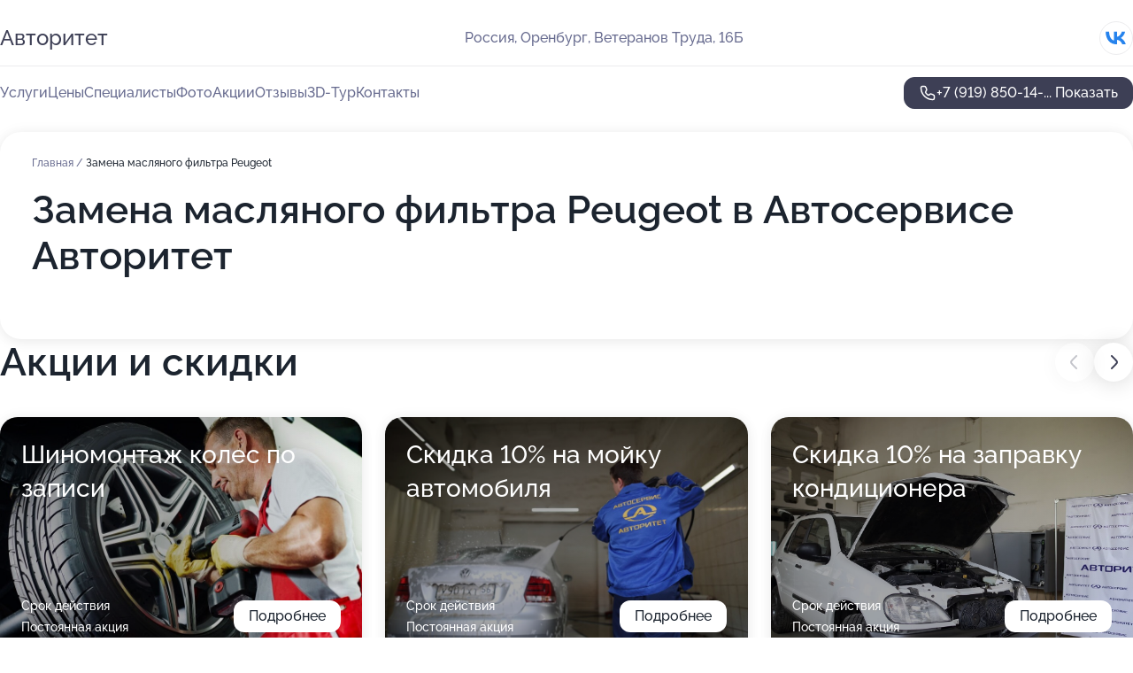

--- FILE ---
content_type: text/html; charset=utf-8
request_url: https://avtoservis-avtoritet.ru/service/zamena_maslyanogo_filtra-peugeot/
body_size: 27918
content:
<!DOCTYPE html>
<html lang="ru">
<head>
	<meta http-equiv="Content-Type" content="text/html; charset=utf-8">
	<meta name="viewport" content="width=device-width,maximum-scale=1,initial-scale=1,user-scalable=0">
	<meta name="format-detection" content="telephone=no">
	<meta name="theme-color" content="#3D3F55">
	<meta name="description" content="Информация о&#160;Автосервисе Авторитет">
	<link rel="icon" type="image/png" href="/favicon.png">

	<title>Автосервис Авторитет на&#160;улице Ветеранов Труда</title>

	<link nonce="THIDM4fAnuwLZ6xZAV3dCIIy" href="//avtoservis-avtoritet.ru/build/lego2/lego2.css?v=Evk5cQF3AgE" rel="stylesheet" >

		<script type="application/ld+json">{"@context":"http:\/\/schema.org","@type":"AutomotiveBusiness","name":"\u0410\u0432\u0442\u043e\u0441\u0435\u0440\u0432\u0438\u0441 \u0410\u0432\u0442\u043e\u0440\u0438\u0442\u0435\u0442","address":{"@type":"PostalAddress","streetAddress":"\u0412\u0435\u0442\u0435\u0440\u0430\u043d\u043e\u0432 \u0422\u0440\u0443\u0434\u0430, 16\u0411","addressLocality":"\u041e\u0440\u0435\u043d\u0431\u0443\u0440\u0433"},"url":"https:\/\/avtoservis-avtoritet.ru\/","contactPoint":{"@type":"ContactPoint","telephone":"+7\u00a0(919)\u00a0850-14-32","contactType":"customer service","areaServed":"RU","availableLanguage":"Russian"},"sameAs":["https:\/\/vk.com\/club147947117"],"image":"https:\/\/p0.zoon.ru\/preview\/RraFnStw7ZaT4050-E_IKQ\/2400x1500x75\/1\/4\/2\/original_54667d4140c088ec5a8e3b52_5b0c2352c3ce6.jpg","aggregateRating":{"@type":"AggregateRating","ratingValue":4.9,"worstRating":1,"bestRating":5,"reviewCount":379}}</script>
		<script nonce="THIDM4fAnuwLZ6xZAV3dCIIy">
		window.js_base = '/js.php';
	</script>

	</head>
<body >
	 <header id="header" class="header" data-organization-id="54667d4140c088ec5a8e3b51">
	<div class="wrapper">
		<div class="header-container" data-uitest="lego-header-block">
			<div class="header-menu-activator" data-target="header-menu-activator">
				<span class="header-menu-activator__icon"></span>
			</div>

			<div class="header-title">
				<a href="/">					Авторитет
				</a>			</div>
			<div class="header-address text-3 text-secondary">Россия, Оренбург, Ветеранов Труда, 16Б</div>

						<div class="header-socials flex gap-8 icon icon--36" data-target="header-socials">
									<!--noindex-->
					<a href="https://vk.com/club147947117" data-category="vk_group" rel="nofollow" target="_blank">
						<svg class="svg-icons-vk_group" ><use xlink:href="/build/lego2/icons.svg?v=7bY1C8d-qmo#vk_group"></use></svg>
					</a>
					<!--/noindex-->
							</div>
					</div>

		<nav class="nav" data-target="header-nav" data-uitest="lego-navigation-block">
			<ul>
									<li data-target="header-services">
						<svg class="svg-icons-services" ><use xlink:href="/build/lego2/icons.svg?v=7bY1C8d-qmo#services"></use></svg>
						<a data-target="header-nav-link" href="https://avtoservis-avtoritet.ru/services/" data-za="{&quot;ev_label&quot;:&quot;all_service&quot;}">Услуги</a>
					</li>
									<li data-target="header-prices">
						<svg class="svg-icons-prices" ><use xlink:href="/build/lego2/icons.svg?v=7bY1C8d-qmo#prices"></use></svg>
						<a data-target="header-nav-link" href="https://avtoservis-avtoritet.ru/price/" data-za="{&quot;ev_label&quot;:&quot;price&quot;}">Цены</a>
					</li>
									<li data-target="header-specialists">
						<svg class="svg-icons-specialists" ><use xlink:href="/build/lego2/icons.svg?v=7bY1C8d-qmo#specialists"></use></svg>
						<a data-target="header-nav-link" href="https://avtoservis-avtoritet.ru/#specialists" data-za="{&quot;ev_label&quot;:&quot;org_prof&quot;}">Специалисты</a>
					</li>
									<li data-target="header-photo">
						<svg class="svg-icons-photo" ><use xlink:href="/build/lego2/icons.svg?v=7bY1C8d-qmo#photo"></use></svg>
						<a data-target="header-nav-link" href="https://avtoservis-avtoritet.ru/#photos" data-za="{&quot;ev_label&quot;:&quot;photos&quot;}">Фото</a>
					</li>
									<li data-target="header-offers">
						<svg class="svg-icons-offers" ><use xlink:href="/build/lego2/icons.svg?v=7bY1C8d-qmo#offers"></use></svg>
						<a data-target="header-nav-link" href="https://avtoservis-avtoritet.ru/#offers" data-za="{&quot;ev_label&quot;:&quot;offer&quot;}">Акции</a>
					</li>
									<li data-target="header-reviews">
						<svg class="svg-icons-reviews" ><use xlink:href="/build/lego2/icons.svg?v=7bY1C8d-qmo#reviews"></use></svg>
						<a data-target="header-nav-link" href="https://avtoservis-avtoritet.ru/#reviews" data-za="{&quot;ev_label&quot;:&quot;reviews&quot;}">Отзывы</a>
					</li>
									<li data-target="header-tour3d">
						<svg class="svg-icons-tour3d" ><use xlink:href="/build/lego2/icons.svg?v=7bY1C8d-qmo#tour3d"></use></svg>
						<a data-target="header-nav-link" href="https://avtoservis-avtoritet.ru/#tour3d" data-za="{&quot;ev_label&quot;:&quot;tour3d&quot;}">3D-Тур</a>
					</li>
									<li data-target="header-contacts">
						<svg class="svg-icons-contacts" ><use xlink:href="/build/lego2/icons.svg?v=7bY1C8d-qmo#contacts"></use></svg>
						<a data-target="header-nav-link" href="https://avtoservis-avtoritet.ru/#contacts" data-za="{&quot;ev_label&quot;:&quot;contacts&quot;}">Контакты</a>
					</li>
							</ul>

			<div class="header-controls">
				<div class="header-controls__wrapper">
					<a
	href="tel:+79198501432"
	class="phone-button button button--primary button--36 icon--20"
	data-phone="+7 (919) 850-14-32"
	data-za="{&quot;ev_sourceType&quot;:&quot;&quot;,&quot;ev_sourceId&quot;:&quot;54667d4140c088ec5a8e3b51.38ae&quot;,&quot;object_type&quot;:&quot;organization&quot;,&quot;object_id&quot;:&quot;54667d4140c088ec5a8e3b51.38ae&quot;,&quot;ev_label&quot;:&quot;premium&quot;,&quot;ev_category&quot;:&quot;phone_o_l&quot;}">
	<svg class="svg-icons-phone" ><use xlink:href="/build/lego2/icons.svg?v=7bY1C8d-qmo#phone"></use></svg>
			<div data-target="show-phone-number">
			+7 (919) 850-14-...
			<span data-target="phone-button-show">Показать</span>
		</div>
	</a>


									</div>

							</div>

			<div class="header-nav-address">
									<div class="header-block flex gap-12 icon icon--36" data-target="header-socials">
													<!--noindex-->
							<a href="https://vk.com/club147947117" data-category="vk_group" rel="nofollow" target="_blank">
								<svg class="svg-icons-vk_group" ><use xlink:href="/build/lego2/icons.svg?v=7bY1C8d-qmo#vk_group"></use></svg>
							</a>
							<!--/noindex-->
											</div>
				
				<div class="header-block text-3 text-center text-secondary">Россия, Оренбург, Ветеранов Труда, 16Б</div>
			</div>
		</nav>
	</div>
</header>
<div class="header-placeholder"></div>

<div class="contacts-panel" id="contacts-panel">
	

	<div class="contacts-panel-wrapper">
								<a href="tel:+79198501432" class="contacts-panel-icon" data-phone="+7 (919) 850-14-32" data-za="{&quot;ev_sourceType&quot;:&quot;nav_panel&quot;,&quot;ev_sourceId&quot;:&quot;54667d4140c088ec5a8e3b51.38ae&quot;,&quot;object_type&quot;:&quot;organization&quot;,&quot;object_id&quot;:&quot;54667d4140c088ec5a8e3b51.38ae&quot;,&quot;ev_label&quot;:&quot;premium&quot;,&quot;ev_category&quot;:&quot;phone_o_l&quot;}">
				<svg class="svg-icons-phone_filled" ><use xlink:href="/build/lego2/icons.svg?v=7bY1C8d-qmo#phone_filled"></use></svg>
			</a>
						</div>
</div>

<script nonce="THIDM4fAnuwLZ6xZAV3dCIIy" type="module">
	import { initContactsPanel } from '//avtoservis-avtoritet.ru/build/lego2/lego2.js?v=aBQmwV5uQB0';

	initContactsPanel(document.getElementById('contacts-panel'));
</script>


<script nonce="THIDM4fAnuwLZ6xZAV3dCIIy" type="module">
	import { initHeader } from '//avtoservis-avtoritet.ru/build/lego2/lego2.js?v=aBQmwV5uQB0';

	initHeader(document.getElementById('header'));
</script>
 	<main class="main-container">
		<div class="wrapper section-wrapper">
			<div class="service-description__wrapper">
	<section class="service-description section-block">
		<div class="page-breadcrumbs">
			<div class="breadcrumbs">
			<span>
							<a href="https://avtoservis-avtoritet.ru/">
					Главная
				</a>
						/		</span>
			<span class="active">
							Замена масляного фильтра Peugeot
								</span>
	</div>

		</div>
					<script nonce="THIDM4fAnuwLZ6xZAV3dCIIy" type="application/ld+json">{"@context":"http:\/\/schema.org","@type":"BreadcrumbList","itemListElement":[{"@type":"ListItem","position":1,"item":{"name":"\u0413\u043b\u0430\u0432\u043d\u0430\u044f","@id":"https:\/\/avtoservis-avtoritet.ru\/"}}]}</script>
		
		<div class="service-description-title">
			<h1 class="page-title">Замена масляного фильтра Peugeot в Автосервисе Авторитет</h1>
			<div class="service-description-title__price">
							</div>
		</div>

		<div class="service-description__text collapse collapse--text-3">
			<div class="collapse__overflow">
				<div class="collapse__text"><p> </p></div>
			</div>
		</div>
	</section>

	</div>
<section class="offers" id="offers" data-uitest="lego-offers-block">
	<div class="section-block__title flex flex--sb">
		<h2 class="text-h2">
			Акции и скидки
		</h2>

		<div class="slider__navigation" data-target="slider-navigation">
			<button class="slider__control prev" data-target="slider-prev">
				<svg class="svg-icons-arrow" ><use xlink:href="/build/lego2/icons.svg?v=7bY1C8d-qmo#arrow"></use></svg>
			</button>
			<button class="slider__control next" data-target="slider-next">
				<svg class="svg-icons-arrow" ><use xlink:href="/build/lego2/icons.svg?v=7bY1C8d-qmo#arrow"></use></svg>
			</button>
		</div>
	</div>

	<div class="offers__list" data-target="slider-container">
		<div class="offers__slider swiper-wrapper">
							<div data-offer-id="67238fd21eb518e0fb08f9f0" data-sid="67238fd21eb518e0fb08f9f0.79ae" class="offers-item swiper-slide text-white">
					<img
						class="offers-item__image"
						src="https://p0.zoon.ru/f/2/67238f6a85f88fa4c707d292_67238fc3482ec6.65840365.jpg"
						loading="lazy"
						alt="">
					<div class="offers-item__container">
						<div class="text-5">Шиномонтаж колес по записи</div>
						<div class="offers-item__bottom">
							<div>
								<div>
									Срок действия
								</div>
								<div>Постоянная акция</div>
							</div>
							<button class="button offers-item__button button--36">Подробнее</button>
						</div>
					</div>
				</div>
							<div data-offer-id="67c6e907488eb0a46a07e9da" data-sid="67c6e907488eb0a46a07e9da.2264" class="offers-item swiper-slide text-white">
					<img
						class="offers-item__image"
						src="https://p0.zoon.ru/b/d/67c6e907488eb0a46a07e9da_67c6e9256e5be2.48671824.jpg"
						loading="lazy"
						alt="">
					<div class="offers-item__container">
						<div class="text-5">Скидка 10% на мойку автомобиля</div>
						<div class="offers-item__bottom">
							<div>
								<div>
									Срок действия
								</div>
								<div>Постоянная акция</div>
							</div>
							<button class="button offers-item__button button--36">Подробнее</button>
						</div>
					</div>
				</div>
							<div data-offer-id="67c6e97ba331369c580fa29c" data-sid="67c6e97ba331369c580fa29c.6b4b" class="offers-item swiper-slide text-white">
					<img
						class="offers-item__image"
						src="https://p1.zoon.ru/3/4/67c6e97ba331369c580fa29c_67c6e9b0d25163.86441324.jpg"
						loading="lazy"
						alt="">
					<div class="offers-item__container">
						<div class="text-5">Скидка 10% на заправку кондиционера</div>
						<div class="offers-item__bottom">
							<div>
								<div>
									Срок действия
								</div>
								<div>Постоянная акция</div>
							</div>
							<button class="button offers-item__button button--36">Подробнее</button>
						</div>
					</div>
				</div>
							<div data-offer-id="6213932743561e441a565ec8" data-sid="6213932743561e441a565ec8.d41d" class="offers-item swiper-slide text-white">
					<img
						class="offers-item__image"
						src="https://p1.zoon.ru/c/9/6213932743561e441a565ec8_664217ae83bb66.84412433.jpg"
						loading="lazy"
						alt="">
					<div class="offers-item__container">
						<div class="text-5">При трехфазной мойке чернение колес в подарок</div>
						<div class="offers-item__bottom">
							<div>
								<div>
									Срок действия
								</div>
								<div>Постоянная акция</div>
							</div>
							<button class="button offers-item__button button--36">Подробнее</button>
						</div>
					</div>
				</div>
							<div data-offer-id="67c6e61ce23f7e827000e5b4" data-sid="67c6e61ce23f7e827000e5b4.9f2c" class="offers-item swiper-slide text-white">
					<img
						class="offers-item__image"
						src="https://p0.zoon.ru/b/3/67c6e61ce23f7e827000e5b4_67c6e6772b9824.91989924.jpg"
						loading="lazy"
						alt="">
					<div class="offers-item__container">
						<div class="text-5">Скидка 10% на малярно-кузовные услуги и диагностику</div>
						<div class="offers-item__bottom">
							<div>
								<div>
									Срок действия
								</div>
								<div>Постоянная акция</div>
							</div>
							<button class="button offers-item__button button--36">Подробнее</button>
						</div>
					</div>
				</div>
							<div data-offer-id="67c6e95f1796f081ca03a6f7" data-sid="67c6e95f1796f081ca03a6f7.1fe8" class="offers-item swiper-slide text-white">
					<img
						class="offers-item__image"
						src="https://p2.zoon.ru/a/5/67c6e95f1796f081ca03a6f7_67c6e96cf1d922.37170482.jpg"
						loading="lazy"
						alt="">
					<div class="offers-item__container">
						<div class="text-5">Скидка 10% за отзыв на Зун</div>
						<div class="offers-item__bottom">
							<div>
								<div>
									Срок действия
								</div>
								<div>Постоянная акция</div>
							</div>
							<button class="button offers-item__button button--36">Подробнее</button>
						</div>
					</div>
				</div>
							<div data-offer-id="67c6e93cd649cbfe7f0e3329" data-sid="67c6e93cd649cbfe7f0e3329.18a7" class="offers-item swiper-slide text-white">
					<img
						class="offers-item__image"
						src="https://p1.zoon.ru/3/4/67c6e93cd649cbfe7f0e3329_67c6e950ef7358.45949802.jpg"
						loading="lazy"
						alt="">
					<div class="offers-item__container">
						<div class="text-5">Скидка 10% для всех новых клиентов</div>
						<div class="offers-item__bottom">
							<div>
								<div>
									Срок действия
								</div>
								<div>Постоянная акция</div>
							</div>
							<button class="button offers-item__button button--36">Подробнее</button>
						</div>
					</div>
				</div>
							<div data-offer-id="67c6e6bcab18ebc260085596" data-sid="67c6e6bcab18ebc260085596.99c7" class="offers-item swiper-slide text-white">
					<img
						class="offers-item__image"
						src="https://p2.zoon.ru/a/d/67c6e6bcab18ebc260085596_67c6e6e2d8d874.41538087.jpg"
						loading="lazy"
						alt="">
					<div class="offers-item__container">
						<div class="text-5">Скидка 10% на слесарные работы</div>
						<div class="offers-item__bottom">
							<div>
								<div>
									Срок действия
								</div>
								<div>Постоянная акция</div>
							</div>
							<button class="button offers-item__button button--36">Подробнее</button>
						</div>
					</div>
				</div>
											</div>

		<div class="slider__pagination" data-target="slider-pagination"></div>
	</div>
</section>
<script nonce="THIDM4fAnuwLZ6xZAV3dCIIy" type="module">
	import { initOffers } from '//avtoservis-avtoritet.ru/build/lego2/lego2.js?v=aBQmwV5uQB0';

	const node = document.getElementById('offers');

	initOffers(node, { organizationId: '54667d4140c088ec5a8e3b51' });
</script>
<section class="photo-section" id="photos" data-uitest="lego-gallery-block">
	<div class="section-block__title flex flex--sb">
		<h2 class="text-h2">Фотогалерея</h2>

					<div class="slider__navigation" data-target="slider-navigation">
				<button class="slider__control prev" data-target="slider-prev">
					<svg class="svg-icons-arrow" ><use xlink:href="/build/lego2/icons.svg?v=7bY1C8d-qmo#arrow"></use></svg>
				</button>
				<button class="slider__control next" data-target="slider-next">
					<svg class="svg-icons-arrow" ><use xlink:href="/build/lego2/icons.svg?v=7bY1C8d-qmo#arrow"></use></svg>
				</button>
			</div>
			</div>

	<div class="section-block__slider" data-target="slider-container" data-total="30" data-owner-type="organization" data-owner-id="54667d4140c088ec5a8e3b51">
		<div class="photo-section__slider swiper-wrapper">
						<div class="photo-section__slide swiper-slide" data-id="5b0c23533af5aa0e4e433b2a" data-target="photo-slide-item" data-index="0">
				<img src="https://p0.zoon.ru/preview/apKYV585BJWYRa1rpCAHeA/1200x800x85/1/4/2/original_54667d4140c088ec5a8e3b52_5b0c2352c3ce6.jpg" loading="lazy" alt="">
			</div>
						<div class="photo-section__slide swiper-slide" data-id="59edd1d7c874a90987748e0d" data-target="photo-slide-item" data-index="1">
				<img src="https://p1.zoon.ru/preview/lRAlD5nDQloqXN8uBVOjKQ/600x800x85/1/f/3/original_54667d4140c088ec5a8e3b52_59edd1d75d5ac.jpg" loading="lazy" alt="">
			</div>
						<div class="photo-section__slide swiper-slide" data-id="5b0c23593af5aa0ea6318b40" data-target="photo-slide-item" data-index="2">
				<img src="https://p0.zoon.ru/preview/0SOYWCWio7haJR69TaMjrA/1200x800x85/1/5/2/original_54667d4140c088ec5a8e3b52_5b0c235992d88.jpg" loading="lazy" alt="">
			</div>
						<div class="photo-section__slide swiper-slide" data-id="5b0c23493af5aa0dff7cac2b" data-target="photo-slide-item" data-index="3">
				<img src="https://p1.zoon.ru/preview/ub42CfAxTBobqNBFnWIVuQ/1200x800x85/1/9/8/original_54667d4140c088ec5a8e3b52_5b0c2349530ee.jpg" loading="lazy" alt="">
			</div>
						<div class="photo-section__slide swiper-slide" data-id="5b0c23233af5aa0e95458d3c" data-target="photo-slide-item" data-index="4">
				<img src="https://p0.zoon.ru/preview/5IqOXoE45bZW_QU7wJtC4Q/1200x800x85/1/3/b/original_54667d4140c088ec5a8e3b52_5b0c2322db827.jpg" loading="lazy" alt="">
			</div>
						<div class="photo-section__slide swiper-slide" data-id="5b0c23513af5aa0dff7cac2d" data-target="photo-slide-item" data-index="5">
				<img src="https://p0.zoon.ru/preview/zpO8nQwVDuB_6r-9nx59rg/1200x800x85/1/4/a/original_54667d4140c088ec5a8e3b52_5b0c235132f39.jpg" loading="lazy" alt="">
			</div>
						<div class="photo-section__slide swiper-slide" data-id="5b0c232b3af5aa10432faeef" data-target="photo-slide-item" data-index="6">
				<img src="https://p0.zoon.ru/preview/crFpdt2eooEUbzRlCjEt6g/1200x800x85/1/f/3/original_54667d4140c088ec5a8e3b52_5b0c232aeb12f.jpg" loading="lazy" alt="">
			</div>
						<div class="photo-section__slide swiper-slide" data-id="5b0c232c3af5aa0e26332a25" data-target="photo-slide-item" data-index="7">
				<img src="https://p2.zoon.ru/preview/R7vi6ghvZGbAvty027_Kuw/1200x800x85/1/a/7/original_54667d4140c088ec5a8e3b52_5b0c232c00fa9.jpg" loading="lazy" alt="">
			</div>
						<div class="photo-section__slide swiper-slide" data-id="5b0c23223af5aa0e31590bc6" data-target="photo-slide-item" data-index="8">
				<img src="https://p2.zoon.ru/preview/51o-OG91KOl0_iHPOhdYTw/1200x800x85/1/2/d/original_54667d4140c088ec5a8e3b52_5b0c232258508.jpg" loading="lazy" alt="">
			</div>
						<div class="photo-section__slide swiper-slide" data-id="5b0c23233af5aa0e9425eaa0" data-target="photo-slide-item" data-index="9">
				<img src="https://p2.zoon.ru/preview/B5WsYlqsNMc-0Ny0xEcMBQ/1200x800x85/1/d/6/original_54667d4140c088ec5a8e3b52_5b0c2322ee8d1.jpg" loading="lazy" alt="">
			</div>
						<div class="photo-section__slide swiper-slide" data-id="5b0c23433af5aa0ea6318b3e" data-target="photo-slide-item" data-index="10">
				<img src="https://p0.zoon.ru/preview/uycrsv7aPlZ8YLjrLOxC1w/1200x800x85/1/7/6/original_54667d4140c088ec5a8e3b52_5b0c234383bcd.jpg" loading="lazy" alt="">
			</div>
						<div class="photo-section__slide swiper-slide" data-id="5b0c23193af5aa167c783218" data-target="photo-slide-item" data-index="11">
				<img src="https://p0.zoon.ru/preview/JMriSju6btU1_fbUSwW62Q/1200x800x85/1/7/3/original_54667d4140c088ec5a8e3b52_5b0c2318b8f3a.jpg" loading="lazy" alt="">
			</div>
						<div class="photo-section__slide swiper-slide" data-id="576895c240c088b9578b50b3" data-target="photo-slide-item" data-index="12">
				<img src="https://p1.zoon.ru/preview/IerJY5_3E6m-synHZ3xRFA/1199x800x85/1/a/7/original_54667d4140c088ec5a8e3b52_576895e1d39c0.jpg" loading="lazy" alt="">
			</div>
						<div class="photo-section__slide swiper-slide" data-id="5b0c23183af5aa0fc25027b5" data-target="photo-slide-item" data-index="13">
				<img src="https://p2.zoon.ru/preview/FK_oLAqFXQue70j6p7tWLA/1200x800x85/1/2/7/original_54667d4140c088ec5a8e3b52_5b0c231849658.jpg" loading="lazy" alt="">
			</div>
						<div class="photo-section__slide swiper-slide" data-id="59edd1c4c874a908dc14a317" data-target="photo-slide-item" data-index="14">
				<img src="https://p0.zoon.ru/preview/mJmFVGOaIWl0w3owJvikpw/600x800x85/1/7/4/original_54667d4140c088ec5a8e3b52_59edd1c463653.jpg" loading="lazy" alt="">
			</div>
						<div class="photo-section__slide swiper-slide" data-id="5b0c23333af5aa0e9425eaa8" data-target="photo-slide-item" data-index="15">
				<img src="https://p2.zoon.ru/preview/Udm224CJep9XLhRKVDz03w/1200x800x85/1/d/6/original_54667d4140c088ec5a8e3b52_5b0c23333891b.jpg" loading="lazy" alt="">
			</div>
						<div class="photo-section__slide swiper-slide" data-id="5b0c23363af5aa0e08215220" data-target="photo-slide-item" data-index="16">
				<img src="https://p0.zoon.ru/preview/2fW-OelvIzZ7ACj3-7Q-eA/1200x800x85/1/8/7/original_54667d4140c088ec5a8e3b52_5b0c2336a75c6.jpg" loading="lazy" alt="">
			</div>
						<div class="photo-section__slide swiper-slide" data-id="5b0c233c3af5aa0ec2779498" data-target="photo-slide-item" data-index="17">
				<img src="https://p1.zoon.ru/preview/7S25T0_bywEwcbKR1sMsQA/1200x800x85/1/3/d/original_54667d4140c088ec5a8e3b52_5b0c233c4f91e.jpg" loading="lazy" alt="">
			</div>
						<div class="photo-section__slide swiper-slide" data-id="5b0c23183af5aa0dff7cac28" data-target="photo-slide-item" data-index="18">
				<img src="https://p0.zoon.ru/preview/5GTmmurVuR9ad5dV1T3Oqg/1200x800x85/1/4/2/original_54667d4140c088ec5a8e3b52_5b0c23188094e.jpg" loading="lazy" alt="">
			</div>
						<div class="photo-section__slide swiper-slide" data-id="5b0c235b3af5aa16530208aa" data-target="photo-slide-item" data-index="19">
				<img src="https://p2.zoon.ru/preview/tuHqacS6fg615MvppPESPg/1200x800x85/1/2/e/original_54667d4140c088ec5a8e3b52_5b0c235acc6ac.jpg" loading="lazy" alt="">
			</div>
						<div class="photo-section__slide swiper-slide" data-id="5b0c235a3af5aa0e4e433b2c" data-target="photo-slide-item" data-index="20">
				<img src="https://p2.zoon.ru/preview/qm8k530xSJU31g7-MfgX5g/1200x800x85/1/0/1/original_54667d4140c088ec5a8e3b52_5b0c235a1c0ac.jpg" loading="lazy" alt="">
			</div>
						<div class="photo-section__slide swiper-slide" data-id="5b0c232b3af5aa0e0821521e" data-target="photo-slide-item" data-index="21">
				<img src="https://p1.zoon.ru/preview/rlLHbuXtIRlgh5OV3qLqZA/1200x800x85/1/9/4/original_54667d4140c088ec5a8e3b52_5b0c232b699a0.jpg" loading="lazy" alt="">
			</div>
						<div class="photo-section__slide swiper-slide" data-id="59edd1a3c874a9093258b75c" data-target="photo-slide-item" data-index="22">
				<img src="https://p1.zoon.ru/preview/xpDKuj4HXTbmUa29QmcxWQ/600x800x85/1/9/d/original_54667d4140c088ec5a8e3b52_59edd1a2c6d3f.jpg" loading="lazy" alt="">
			</div>
						<div class="photo-section__slide swiper-slide" data-id="5b0c23363af5aa0e31590bc8" data-target="photo-slide-item" data-index="23">
				<img src="https://p2.zoon.ru/preview/1GNg4hE9LhVd0JjB9lbjDA/1200x800x85/1/b/3/original_54667d4140c088ec5a8e3b52_5b0c23366f056.jpg" loading="lazy" alt="">
			</div>
						<div class="photo-section__slide swiper-slide" data-id="5b0c234a3af5aa0e4e433b28" data-target="photo-slide-item" data-index="24">
				<img src="https://p2.zoon.ru/preview/z6Ipf0R55R2SFNsBXIJxeQ/1200x800x85/1/f/7/original_54667d4140c088ec5a8e3b52_5b0c234a751cd.jpg" loading="lazy" alt="">
			</div>
						<div class="photo-section__slide swiper-slide" data-id="5b0c23403af5aa16530208a8" data-target="photo-slide-item" data-index="25">
				<img src="https://p1.zoon.ru/preview/U5wI1qCElDlSiYvG3BbqCw/1200x800x85/1/3/6/original_54667d4140c088ec5a8e3b52_5b0c234066601.jpg" loading="lazy" alt="">
			</div>
						<div class="photo-section__slide swiper-slide" data-id="59edd1eec874a909a819ce41" data-target="photo-slide-item" data-index="26">
				<img src="https://p1.zoon.ru/preview/MJJu8o0EOfwXRSA73FTkjQ/600x800x85/1/5/a/original_54667d4140c088ec5a8e3b52_59edd1ee41b84.jpg" loading="lazy" alt="">
			</div>
						<div class="photo-section__slide swiper-slide" data-id="59edd1fec874a909fe364766" data-target="photo-slide-item" data-index="27">
				<img src="https://p2.zoon.ru/preview/KigF3Fvo3LrjkpfEtfrszQ/600x800x85/1/8/2/original_54667d4140c088ec5a8e3b52_59edd1fdd0c03.jpg" loading="lazy" alt="">
			</div>
						<div class="photo-section__slide swiper-slide" data-id="5b0c23523af5aa0e95458d40" data-target="photo-slide-item" data-index="28">
				<img src="https://p2.zoon.ru/preview/70p-Pu9SR9rWr8bR85L-rA/1200x800x85/1/4/4/original_54667d4140c088ec5a8e3b52_5b0c23525fdce.jpg" loading="lazy" alt="">
			</div>
						<div class="photo-section__slide swiper-slide" data-id="59edd189c874a908e818313d" data-target="photo-slide-item" data-index="29">
				<img src="https://p2.zoon.ru/preview/3sgQ196aLesr8VEpAGq1VQ/600x800x85/1/5/a/original_54667d4140c088ec5a8e3b52_59edd189ac18d.jpg" loading="lazy" alt="">
			</div>
					</div>
	</div>

	<div class="slider__pagination" data-target="slider-pagination"></div>
</section>

<script nonce="THIDM4fAnuwLZ6xZAV3dCIIy" type="module">
	import { initPhotos } from '//avtoservis-avtoritet.ru/build/lego2/lego2.js?v=aBQmwV5uQB0';

	const node = document.getElementById('photos');
	initPhotos(node);
</script>
<section class="reviews-section section-block" id="reviews" data-uitest="lego-reviews-block">
	<div class="section-block__title flex flex--sb">
		<h2 class="text-h2">
			Отзывы
		</h2>

				<div class="slider__navigation" data-target="slider-navigation">
			<button class="slider__control prev" data-target="slider-prev">
				<svg class="svg-icons-arrow" ><use xlink:href="/build/lego2/icons.svg?v=7bY1C8d-qmo#arrow"></use></svg>
			</button>
			<button class="slider__control next" data-target="slider-next">
				<svg class="svg-icons-arrow" ><use xlink:href="/build/lego2/icons.svg?v=7bY1C8d-qmo#arrow"></use></svg>
			</button>
		</div>
			</div>

	<div class="reviews-section__list" data-target="slider-container">
		<div class="reviews-section__slider swiper-wrapper" data-target="review-section-slides">
							<div
	class="reviews-section-item swiper-slide "
	data-id="69691d1f89edfce86d022207"
	data-owner-id="54667d4140c088ec5a8e3b51"
	data-target="review">
	<div  class="flex flex--center-y gap-12">
		<div class="reviews-section-item__avatar">
										<svg class="svg-icons-user" ><use xlink:href="/build/lego2/icons.svg?v=7bY1C8d-qmo#user"></use></svg>
					</div>
		<div class="reviews-section-item__head">
			<div class="reviews-section-item__head-top flex flex--center-y gap-16">
				<div class="flex flex--center-y gap-8">
										<div class="stars stars--16" style="--rating: 5">
						<div class="stars__rating">
							<div class="stars stars--filled"></div>
						</div>
					</div>
					<div class="reviews-section-item__mark text-3">
						5,0
					</div>
				</div>
											</div>

			<div class="reviews-section-item__name text-3 fade">
				Анонимный пользователь
			</div>
		</div>
	</div>
					<div class="reviews-section-item__descr collapse collapse--text-2 mt-8">
			<div class="collapse__overflow">
				<div class="collapse__text">
					Все понравилось, было здорово! Механик объяснил всё доступно, понятным языком, хотя я в этом не разбираюсь. Показал на планшете ошибку, диагностировал проблему с турбиной. Денег за услуги не взял, просто честно сказал, что здесь не смогут помочь и подсказал, куда лучше обратиться. Очень клиентоориентированный подход, всё на добром слове решилось.
				</div>
			</div>
		</div>
			<div class="reviews-section-item__date text-2 text-secondary mt-8">
		15 января 2026 Отзыв взят с сайта Zoon.ru
	</div>
</div>

							<div
	class="reviews-section-item swiper-slide "
	data-id="6952adc3164767ea90060c64"
	data-owner-id="54667d4140c088ec5a8e3b51"
	data-target="review">
	<div  class="flex flex--center-y gap-12">
		<div class="reviews-section-item__avatar">
										<svg class="svg-icons-user" ><use xlink:href="/build/lego2/icons.svg?v=7bY1C8d-qmo#user"></use></svg>
					</div>
		<div class="reviews-section-item__head">
			<div class="reviews-section-item__head-top flex flex--center-y gap-16">
				<div class="flex flex--center-y gap-8">
										<div class="stars stars--16" style="--rating: 5">
						<div class="stars__rating">
							<div class="stars stars--filled"></div>
						</div>
					</div>
					<div class="reviews-section-item__mark text-3">
						5,0
					</div>
				</div>
											</div>

			<div class="reviews-section-item__name text-3 fade">
				Александр
			</div>
		</div>
	</div>
					<div class="reviews-section-item__descr collapse collapse--text-2 mt-8">
			<div class="collapse__overflow">
				<div class="collapse__text">
					Я постоянно езжу в данный сервис, ведь он мой любимый. Мастер всегда делает все качественно - недавно на машине заменили ремень натяжения, натяжитель и задние колодки. Справились с задачей быстро, четко, без лишних слов. Больше всего нравится сотрудник Александр - квалифицированный специалист, к которому можно приехать с любой проблемой.
				</div>
			</div>
		</div>
			<div class="reviews-section-item__date text-2 text-secondary mt-8">
		29 декабря 2025 Отзыв взят с сайта Zoon.ru
	</div>
</div>

							<div
	class="reviews-section-item swiper-slide "
	data-id="694c545f7fd94d8871061357"
	data-owner-id="54667d4140c088ec5a8e3b51"
	data-target="review">
	<div  class="flex flex--center-y gap-12">
		<div class="reviews-section-item__avatar">
										<svg class="svg-icons-user" ><use xlink:href="/build/lego2/icons.svg?v=7bY1C8d-qmo#user"></use></svg>
					</div>
		<div class="reviews-section-item__head">
			<div class="reviews-section-item__head-top flex flex--center-y gap-16">
				<div class="flex flex--center-y gap-8">
										<div class="stars stars--16" style="--rating: 5">
						<div class="stars__rating">
							<div class="stars stars--filled"></div>
						</div>
					</div>
					<div class="reviews-section-item__mark text-3">
						5,0
					</div>
				</div>
											</div>

			<div class="reviews-section-item__name text-3 fade">
				Анонимный пользователь
			</div>
		</div>
	</div>
					<div class="reviews-section-item__descr collapse collapse--text-2 mt-8">
			<div class="collapse__overflow">
				<div class="collapse__text">
					Все отлично, мне все объяснили, что я хотел. Мне нужно покрасить 2 передних крыла, потому что начали ржаветь - это необходимо убрать. Сотрудники подошли нормально, объяснили, что нужно делать, назвали стоимость. Если что, можно позвонить, дали номер телефона. Был там уже несколько раз ранее: делал антикор, потом приезжал доделать, сейчас хочу покрасить крылья.
				</div>
			</div>
		</div>
			<div class="reviews-section-item__date text-2 text-secondary mt-8">
		25 декабря 2025 Отзыв взят с сайта Zoon.ru
	</div>
</div>

							<div
	class="reviews-section-item swiper-slide "
	data-id="694c1c1ffb9f0a7d400785a6"
	data-owner-id="54667d4140c088ec5a8e3b51"
	data-target="review">
	<div  class="flex flex--center-y gap-12">
		<div class="reviews-section-item__avatar">
										<svg class="svg-icons-user" ><use xlink:href="/build/lego2/icons.svg?v=7bY1C8d-qmo#user"></use></svg>
					</div>
		<div class="reviews-section-item__head">
			<div class="reviews-section-item__head-top flex flex--center-y gap-16">
				<div class="flex flex--center-y gap-8">
										<div class="stars stars--16" style="--rating: 5">
						<div class="stars__rating">
							<div class="stars stars--filled"></div>
						</div>
					</div>
					<div class="reviews-section-item__mark text-3">
						5,0
					</div>
				</div>
											</div>

			<div class="reviews-section-item__name text-3 fade">
				Анонимный пользователь
			</div>
		</div>
	</div>
					<div class="reviews-section-item__descr collapse collapse--text-2 mt-8">
			<div class="collapse__overflow">
				<div class="collapse__text">
					Меня быстро приняли, цена была адекватной, работу выполнили качественно. Последний раз вклеивали зеркало в корпус водительского зеркала. Сделали это быстро, за один день, как и ожидалось.
				</div>
			</div>
		</div>
			<div class="reviews-section-item__date text-2 text-secondary mt-8">
		24 декабря 2025 Отзыв взят с сайта Zoon.ru
	</div>
</div>

							<div
	class="reviews-section-item swiper-slide "
	data-id="69443b52e3857552b4068465"
	data-owner-id="54667d4140c088ec5a8e3b51"
	data-target="review">
	<div  class="flex flex--center-y gap-12">
		<div class="reviews-section-item__avatar">
										<svg class="svg-icons-user" ><use xlink:href="/build/lego2/icons.svg?v=7bY1C8d-qmo#user"></use></svg>
					</div>
		<div class="reviews-section-item__head">
			<div class="reviews-section-item__head-top flex flex--center-y gap-16">
				<div class="flex flex--center-y gap-8">
										<div class="stars stars--16" style="--rating: 5">
						<div class="stars__rating">
							<div class="stars stars--filled"></div>
						</div>
					</div>
					<div class="reviews-section-item__mark text-3">
						5,0
					</div>
				</div>
											</div>

			<div class="reviews-section-item__name text-3 fade">
				Ольга
			</div>
		</div>
	</div>
					<div class="reviews-section-item__descr collapse collapse--text-2 mt-8">
			<div class="collapse__overflow">
				<div class="collapse__text">
					Мне рекомендовали этот автосервис друзья, я обратилась сюда, когда у моей Opel Astra GTC лопнули тормозные шланги, пришлось заменить тормозную систему. Запчастей сразу не было, поэтому я оставила машину на несколько дней. Ребята-специалисты произвели на меня отличное впечатление - они были общительными, всё подробно объяснили, ответили на все мои вопросы. Поскольку я мало разбираюсь в технической части, для меня было важно получить понятные разъяснения и здесь мне это предоставили.
				</div>
			</div>
		</div>
			<div class="reviews-section-item__date text-2 text-secondary mt-8">
		18 декабря 2025 Отзыв взят с сайта Zoon.ru
	</div>
</div>

							<div
	class="reviews-section-item swiper-slide "
	data-id="693b947b18bea7c966036e79"
	data-owner-id="54667d4140c088ec5a8e3b51"
	data-target="review">
	<div  class="flex flex--center-y gap-12">
		<div class="reviews-section-item__avatar">
										<svg class="svg-icons-user" ><use xlink:href="/build/lego2/icons.svg?v=7bY1C8d-qmo#user"></use></svg>
					</div>
		<div class="reviews-section-item__head">
			<div class="reviews-section-item__head-top flex flex--center-y gap-16">
				<div class="flex flex--center-y gap-8">
										<div class="stars stars--16" style="--rating: 5">
						<div class="stars__rating">
							<div class="stars stars--filled"></div>
						</div>
					</div>
					<div class="reviews-section-item__mark text-3">
						5,0
					</div>
				</div>
											</div>

			<div class="reviews-section-item__name text-3 fade">
				Наталья
			</div>
		</div>
	</div>
					<div class="reviews-section-item__descr collapse collapse--text-2 mt-8">
			<div class="collapse__overflow">
				<div class="collapse__text">
					В автосервисе быстро и качественно отполировали крыло и бампер, частично подкрасили, при этом тон подобрали идеально. Администратор подробно рассказывал о каждом этапе работы, что помогло понять процесс. Мастер выполнил все задачи в течение двух-трех часов, что меня очень порадовало. Здесь действительно можно получить надежный сервис.
				</div>
			</div>
		</div>
			<div class="reviews-section-item__date text-2 text-secondary mt-8">
		12 декабря 2025 Отзыв взят с сайта Zoon.ru
	</div>
</div>

							<div
	class="reviews-section-item swiper-slide "
	data-id="693b5c3aeed7e0152c0336c4"
	data-owner-id="54667d4140c088ec5a8e3b51"
	data-target="review">
	<div  class="flex flex--center-y gap-12">
		<div class="reviews-section-item__avatar">
										<svg class="svg-icons-user" ><use xlink:href="/build/lego2/icons.svg?v=7bY1C8d-qmo#user"></use></svg>
					</div>
		<div class="reviews-section-item__head">
			<div class="reviews-section-item__head-top flex flex--center-y gap-16">
				<div class="flex flex--center-y gap-8">
										<div class="stars stars--16" style="--rating: 5">
						<div class="stars__rating">
							<div class="stars stars--filled"></div>
						</div>
					</div>
					<div class="reviews-section-item__mark text-3">
						5,0
					</div>
				</div>
											</div>

			<div class="reviews-section-item__name text-3 fade">
				Дмитрий
			</div>
		</div>
	</div>
					<div class="reviews-section-item__descr collapse collapse--text-2 mt-8">
			<div class="collapse__overflow">
				<div class="collapse__text">
					Мой автомобиль Honda сейчас находится в ремонте в этом автосервисе. Изначально я обратился с проблемой к датчикам парковки. Меня привлекли возможности сервиса по ремонту именно моей модели. Сначала я приехал на диагностику, приемщик работал замечательно! Он быстро разобрался в ситуации, все понял и записал меня на конкретную дату. Сама диагностика была проведена четко, после нее порекомендовали приехать на ремонт.
				</div>
			</div>
		</div>
			<div class="reviews-section-item__date text-2 text-secondary mt-8">
		12 декабря 2025 Отзыв взят с сайта Zoon.ru
	</div>
</div>

							<div
	class="reviews-section-item swiper-slide "
	data-id="693b1f4b019485fb1906a74a"
	data-owner-id="54667d4140c088ec5a8e3b51"
	data-target="review">
	<div  class="flex flex--center-y gap-12">
		<div class="reviews-section-item__avatar">
										<svg class="svg-icons-user" ><use xlink:href="/build/lego2/icons.svg?v=7bY1C8d-qmo#user"></use></svg>
					</div>
		<div class="reviews-section-item__head">
			<div class="reviews-section-item__head-top flex flex--center-y gap-16">
				<div class="flex flex--center-y gap-8">
										<div class="stars stars--16" style="--rating: 5">
						<div class="stars__rating">
							<div class="stars stars--filled"></div>
						</div>
					</div>
					<div class="reviews-section-item__mark text-3">
						5,0
					</div>
				</div>
											</div>

			<div class="reviews-section-item__name text-3 fade">
				Анонимный пользователь
			</div>
		</div>
	</div>
					<div class="reviews-section-item__descr collapse collapse--text-2 mt-8">
			<div class="collapse__overflow">
				<div class="collapse__text">
					Товарищ, который мне делал машину, очень грамотный, ответственный, все выполнил правильно. Он быстро разобрался, почему печка не работает, все тщательно проверил и быстро заменил. А после дал гарантию, что машина больше ломаться не будет, но посоветовал ее сменить.
				</div>
			</div>
		</div>
			<div class="reviews-section-item__date text-2 text-secondary mt-8">
		11 декабря 2025 Отзыв взят с сайта Zoon.ru
	</div>
</div>

							<div
	class="reviews-section-item swiper-slide "
	data-id="693444fef9f332ff0e00ea74"
	data-owner-id="54667d4140c088ec5a8e3b51"
	data-target="review">
	<div  class="flex flex--center-y gap-12">
		<div class="reviews-section-item__avatar">
										<svg class="svg-icons-user" ><use xlink:href="/build/lego2/icons.svg?v=7bY1C8d-qmo#user"></use></svg>
					</div>
		<div class="reviews-section-item__head">
			<div class="reviews-section-item__head-top flex flex--center-y gap-16">
				<div class="flex flex--center-y gap-8">
										<div class="stars stars--16" style="--rating: 5">
						<div class="stars__rating">
							<div class="stars stars--filled"></div>
						</div>
					</div>
					<div class="reviews-section-item__mark text-3">
						5,0
					</div>
				</div>
											</div>

			<div class="reviews-section-item__name text-3 fade">
				Иваныч
			</div>
		</div>
	</div>
					<div class="reviews-section-item__descr collapse collapse--text-2 mt-8">
			<div class="collapse__overflow">
				<div class="collapse__text">
					Уже не первый год обращаюсь в этот автосервис, приезжал на разных машинах. В последний раз мне заменили задние тормозные колодки и предохранитель прикуривателя. Мастер справился с работой примерно за 40 минут, всё сделали качественно. Администраторы встречают радушно и приветливо, всегда здороваются, сразу направляют в нужный блок. По телефону тоже вежливо отвечают, сориентировали, куда перезвонить.
				</div>
			</div>
		</div>
			<div class="reviews-section-item__date text-2 text-secondary mt-8">
		6 декабря 2025 Отзыв взят с сайта Zoon.ru
	</div>
</div>

							<div
	class="reviews-section-item swiper-slide "
	data-id="693130539f08722df0053d34"
	data-owner-id="54667d4140c088ec5a8e3b51"
	data-target="review">
	<div  class="flex flex--center-y gap-12">
		<div class="reviews-section-item__avatar">
										<svg class="svg-icons-user" ><use xlink:href="/build/lego2/icons.svg?v=7bY1C8d-qmo#user"></use></svg>
					</div>
		<div class="reviews-section-item__head">
			<div class="reviews-section-item__head-top flex flex--center-y gap-16">
				<div class="flex flex--center-y gap-8">
										<div class="stars stars--16" style="--rating: 5">
						<div class="stars__rating">
							<div class="stars stars--filled"></div>
						</div>
					</div>
					<div class="reviews-section-item__mark text-3">
						5,0
					</div>
				</div>
											</div>

			<div class="reviews-section-item__name text-3 fade">
				Иван
			</div>
		</div>
	</div>
					<div class="reviews-section-item__descr collapse collapse--text-2 mt-8">
			<div class="collapse__overflow">
				<div class="collapse__text">
					Качество работы и приятное обслуживание понравились. Сделали лакокрасочное покрытие, ремонт кузовных деталей, замену заднего габарита и полировку.
				</div>
			</div>
		</div>
			<div class="reviews-section-item__date text-2 text-secondary mt-8">
		4 декабря 2025 Отзыв взят с сайта Zoon.ru
	</div>
</div>

							<div
	class="reviews-section-item swiper-slide "
	data-id="6930f6e6cfdca8f07e0d34e4"
	data-owner-id="54667d4140c088ec5a8e3b51"
	data-target="review">
	<div  class="flex flex--center-y gap-12">
		<div class="reviews-section-item__avatar">
										<svg class="svg-icons-user" ><use xlink:href="/build/lego2/icons.svg?v=7bY1C8d-qmo#user"></use></svg>
					</div>
		<div class="reviews-section-item__head">
			<div class="reviews-section-item__head-top flex flex--center-y gap-16">
				<div class="flex flex--center-y gap-8">
										<div class="stars stars--16" style="--rating: 5">
						<div class="stars__rating">
							<div class="stars stars--filled"></div>
						</div>
					</div>
					<div class="reviews-section-item__mark text-3">
						5,0
					</div>
				</div>
											</div>

			<div class="reviews-section-item__name text-3 fade">
				Алексей
			</div>
		</div>
	</div>
					<div class="reviews-section-item__descr collapse collapse--text-2 mt-8">
			<div class="collapse__overflow">
				<div class="collapse__text">
					Я часто приезжал сюда на мойку разных автомобилей: Jaguar XF, Lexus RX 300, Hyundai Sonata, потому что нравилось, как работают мастера. Я обычно заказывал двухфазную мойку, работа занимала около часа и машины всегда были очень чистыми.
				</div>
			</div>
		</div>
			<div class="reviews-section-item__date text-2 text-secondary mt-8">
		4 декабря 2025 Отзыв взят с сайта Zoon.ru
	</div>
</div>

							<div
	class="reviews-section-item swiper-slide "
	data-id="6930bea638ab68a15e094685"
	data-owner-id="54667d4140c088ec5a8e3b51"
	data-target="review">
	<div  class="flex flex--center-y gap-12">
		<div class="reviews-section-item__avatar">
										<svg class="svg-icons-user" ><use xlink:href="/build/lego2/icons.svg?v=7bY1C8d-qmo#user"></use></svg>
					</div>
		<div class="reviews-section-item__head">
			<div class="reviews-section-item__head-top flex flex--center-y gap-16">
				<div class="flex flex--center-y gap-8">
										<div class="stars stars--16" style="--rating: 5">
						<div class="stars__rating">
							<div class="stars stars--filled"></div>
						</div>
					</div>
					<div class="reviews-section-item__mark text-3">
						5,0
					</div>
				</div>
											</div>

			<div class="reviews-section-item__name text-3 fade">
				Ильгиз
			</div>
		</div>
	</div>
					<div class="reviews-section-item__descr collapse collapse--text-2 mt-8">
			<div class="collapse__overflow">
				<div class="collapse__text">
					Заехал в автосервис, отрегулировали пары за 10 минут - быстро и по делу. Мастер оперативно принял решение. когда я позвонил, сказал приезжать, если успею - сделают сразу. Встретили нормально, общение было конкретное. Денег лишних не взяли, качество услуг пока устраивает, а там время покажет.
				</div>
			</div>
		</div>
			<div class="reviews-section-item__date text-2 text-secondary mt-8">
		4 декабря 2025 Отзыв взят с сайта Zoon.ru
	</div>
</div>

							<div
	class="reviews-section-item swiper-slide "
	data-id="6930853bf8bad6e90c032e06"
	data-owner-id="54667d4140c088ec5a8e3b51"
	data-target="review">
	<div  class="flex flex--center-y gap-12">
		<div class="reviews-section-item__avatar">
										<svg class="svg-icons-user" ><use xlink:href="/build/lego2/icons.svg?v=7bY1C8d-qmo#user"></use></svg>
					</div>
		<div class="reviews-section-item__head">
			<div class="reviews-section-item__head-top flex flex--center-y gap-16">
				<div class="flex flex--center-y gap-8">
										<div class="stars stars--16" style="--rating: 5">
						<div class="stars__rating">
							<div class="stars stars--filled"></div>
						</div>
					</div>
					<div class="reviews-section-item__mark text-3">
						5,0
					</div>
				</div>
											</div>

			<div class="reviews-section-item__name text-3 fade">
				Анонимный пользователь
			</div>
		</div>
	</div>
					<div class="reviews-section-item__descr collapse collapse--text-2 mt-8">
			<div class="collapse__overflow">
				<div class="collapse__text">
					Получила консультацию по оценке ремонта крыши моего автомобиля. Менеджеры и мастера были отзывчивы, доброжелательны, быстро и оперативно решили все вопросы, не откладывая на потом. Мне озвучили стоимость ремонта и примерное время, уделили внимание ко всем деталям.
				</div>
			</div>
		</div>
			<div class="reviews-section-item__date text-2 text-secondary mt-8">
		3 декабря 2025 Отзыв взят с сайта Zoon.ru
	</div>
</div>

							<div
	class="reviews-section-item swiper-slide "
	data-id="692ecc9a9e918f59940795d8"
	data-owner-id="54667d4140c088ec5a8e3b51"
	data-target="review">
	<div  class="flex flex--center-y gap-12">
		<div class="reviews-section-item__avatar">
										<svg class="svg-icons-user" ><use xlink:href="/build/lego2/icons.svg?v=7bY1C8d-qmo#user"></use></svg>
					</div>
		<div class="reviews-section-item__head">
			<div class="reviews-section-item__head-top flex flex--center-y gap-16">
				<div class="flex flex--center-y gap-8">
										<div class="stars stars--16" style="--rating: 5">
						<div class="stars__rating">
							<div class="stars stars--filled"></div>
						</div>
					</div>
					<div class="reviews-section-item__mark text-3">
						5,0
					</div>
				</div>
											</div>

			<div class="reviews-section-item__name text-3 fade">
				Новиков Илья
			</div>
		</div>
	</div>
					<div class="reviews-section-item__descr collapse collapse--text-2 mt-8">
			<div class="collapse__overflow">
				<div class="collapse__text">
					Приём заказа оформили оперативно: машину после ДТП сразу приняли в ремонт и уже частично разобрали. Полной диагностики ещё нет, но предварительно сообщили, что несколько деталей повреждены и требуют замены или восстановления - в основном по кузову и ходовой части. Общение с сотрудниками на данный момент оставляет приятное впечатление.
				</div>
			</div>
		</div>
			<div class="reviews-section-item__date text-2 text-secondary mt-8">
		2 декабря 2025 Отзыв взят с сайта Zoon.ru
	</div>
</div>

							<div
	class="reviews-section-item swiper-slide "
	data-id="69163b267c879c20890f13c8"
	data-owner-id="54667d4140c088ec5a8e3b51"
	data-target="review">
	<div  class="flex flex--center-y gap-12">
		<div class="reviews-section-item__avatar">
										<svg class="svg-icons-user" ><use xlink:href="/build/lego2/icons.svg?v=7bY1C8d-qmo#user"></use></svg>
					</div>
		<div class="reviews-section-item__head">
			<div class="reviews-section-item__head-top flex flex--center-y gap-16">
				<div class="flex flex--center-y gap-8">
										<div class="stars stars--16" style="--rating: 5">
						<div class="stars__rating">
							<div class="stars stars--filled"></div>
						</div>
					</div>
					<div class="reviews-section-item__mark text-3">
						5,0
					</div>
				</div>
											</div>

			<div class="reviews-section-item__name text-3 fade">
				Дмитрий
			</div>
		</div>
	</div>
					<div class="reviews-section-item__descr collapse collapse--text-2 mt-8">
			<div class="collapse__overflow">
				<div class="collapse__text">
					Профессиональный сервис - сделали замену масла в моем автомобиле, хотя в других местах отказывались. Расходники я привозил свои, услуга прошла быстро и качественно. В целом все хорошо, работают здесь на совесть.
				</div>
			</div>
		</div>
			<div class="reviews-section-item__date text-2 text-secondary mt-8">
		13 ноября 2025 Отзыв взят с сайта Zoon.ru
	</div>
</div>

							<div
	class="reviews-section-item swiper-slide "
	data-id="6915fe37e9cf4b1c69049c14"
	data-owner-id="54667d4140c088ec5a8e3b51"
	data-target="review">
	<div  class="flex flex--center-y gap-12">
		<div class="reviews-section-item__avatar">
										<svg class="svg-icons-user" ><use xlink:href="/build/lego2/icons.svg?v=7bY1C8d-qmo#user"></use></svg>
					</div>
		<div class="reviews-section-item__head">
			<div class="reviews-section-item__head-top flex flex--center-y gap-16">
				<div class="flex flex--center-y gap-8">
										<div class="stars stars--16" style="--rating: 5">
						<div class="stars__rating">
							<div class="stars stars--filled"></div>
						</div>
					</div>
					<div class="reviews-section-item__mark text-3">
						5,0
					</div>
				</div>
											</div>

			<div class="reviews-section-item__name text-3 fade">
				Сергей
			</div>
		</div>
	</div>
					<div class="reviews-section-item__descr collapse collapse--text-2 mt-8">
			<div class="collapse__overflow">
				<div class="collapse__text">
					Здесь справились с задачей, которая оказалась не по силам другому сервису: безупречно подобрали краску и качественно покрасили бампер. Дополнительно поменяли фару и осмотрели ходовую часть. В предыдущем месте мне отказали, так как не нашли нужный компонент для редкого оттенка, но тут с этим проблем не возникло. Работы продолжались примерно 5 дней, однако итог полностью оправдал ожидание.
				</div>
			</div>
		</div>
			<div class="reviews-section-item__date text-2 text-secondary mt-8">
		13 ноября 2025 Отзыв взят с сайта Zoon.ru
	</div>
</div>

							<div
	class="reviews-section-item swiper-slide "
	data-id="6915c4cb67728b6aec0e3155"
	data-owner-id="54667d4140c088ec5a8e3b51"
	data-target="review">
	<div  class="flex flex--center-y gap-12">
		<div class="reviews-section-item__avatar">
										<svg class="svg-icons-user" ><use xlink:href="/build/lego2/icons.svg?v=7bY1C8d-qmo#user"></use></svg>
					</div>
		<div class="reviews-section-item__head">
			<div class="reviews-section-item__head-top flex flex--center-y gap-16">
				<div class="flex flex--center-y gap-8">
										<div class="stars stars--16" style="--rating: 5">
						<div class="stars__rating">
							<div class="stars stars--filled"></div>
						</div>
					</div>
					<div class="reviews-section-item__mark text-3">
						5,0
					</div>
				</div>
											</div>

			<div class="reviews-section-item__name text-3 fade">
				Виталий
			</div>
		</div>
	</div>
					<div class="reviews-section-item__descr collapse collapse--text-2 mt-8">
			<div class="collapse__overflow">
				<div class="collapse__text">
					Рулевую рейку заменили достаточно быстро, уложились в 1 день. Мне понравились качественное обслуживание специалистов, отлично выполненная работа, скорость выполнения и доступная цена.
				</div>
			</div>
		</div>
			<div class="reviews-section-item__date text-2 text-secondary mt-8">
		13 ноября 2025 Отзыв взят с сайта Zoon.ru
	</div>
</div>

							<div
	class="reviews-section-item swiper-slide "
	data-id="6914b03ba538f4518c0f5698"
	data-owner-id="54667d4140c088ec5a8e3b51"
	data-target="review">
	<div  class="flex flex--center-y gap-12">
		<div class="reviews-section-item__avatar">
										<svg class="svg-icons-user" ><use xlink:href="/build/lego2/icons.svg?v=7bY1C8d-qmo#user"></use></svg>
					</div>
		<div class="reviews-section-item__head">
			<div class="reviews-section-item__head-top flex flex--center-y gap-16">
				<div class="flex flex--center-y gap-8">
										<div class="stars stars--16" style="--rating: 5">
						<div class="stars__rating">
							<div class="stars stars--filled"></div>
						</div>
					</div>
					<div class="reviews-section-item__mark text-3">
						5,0
					</div>
				</div>
											</div>

			<div class="reviews-section-item__name text-3 fade">
				Дмитрий
			</div>
		</div>
	</div>
					<div class="reviews-section-item__descr collapse collapse--text-2 mt-8">
			<div class="collapse__overflow">
				<div class="collapse__text">
					Обслуживание в автосервисе прошло хорошо и быстро - за 4 часа полностью заменили все масла в моём Hyundai Santa Fe. Другие сервисы отказывались выполнять эту работу из-за особенностей роботизированной коробки, где надо делать адаптацию, а здесь просто поменяли масла без лишних рекомендаций. Покупал масла самостоятельно и привозил их.
				</div>
			</div>
		</div>
			<div class="reviews-section-item__date text-2 text-secondary mt-8">
		12 ноября 2025 Отзыв взят с сайта Zoon.ru
	</div>
</div>

							<div
	class="reviews-section-item swiper-slide "
	data-id="69147476b37c1c99460faa34"
	data-owner-id="54667d4140c088ec5a8e3b51"
	data-target="review">
	<div  class="flex flex--center-y gap-12">
		<div class="reviews-section-item__avatar">
										<svg class="svg-icons-user" ><use xlink:href="/build/lego2/icons.svg?v=7bY1C8d-qmo#user"></use></svg>
					</div>
		<div class="reviews-section-item__head">
			<div class="reviews-section-item__head-top flex flex--center-y gap-16">
				<div class="flex flex--center-y gap-8">
										<div class="stars stars--16" style="--rating: 5">
						<div class="stars__rating">
							<div class="stars stars--filled"></div>
						</div>
					</div>
					<div class="reviews-section-item__mark text-3">
						5,0
					</div>
				</div>
											</div>

			<div class="reviews-section-item__name text-3 fade">
				Владимир
			</div>
		</div>
	</div>
					<div class="reviews-section-item__descr collapse collapse--text-2 mt-8">
			<div class="collapse__overflow">
				<div class="collapse__text">
					Рулевую рейку сделали хорошо, претензий нет, а главное быстро: пригнал машину, на следующий день уже забрал. Персонал приветливый, все объяснили, рассказали: как будет ремонтироваться, какие возможные работы будут, какие - нет, какие могут быть дефекты. Предоставили акт выполненных работ, где всё написано, что и как делали. Обратился сюда, почитав отзывы о них в интернете.
				</div>
			</div>
		</div>
			<div class="reviews-section-item__date text-2 text-secondary mt-8">
		12 ноября 2025 Отзыв взят с сайта Zoon.ru
	</div>
</div>

							<div
	class="reviews-section-item swiper-slide "
	data-id="690fc6cf113b376fbf0fe6ae"
	data-owner-id="54667d4140c088ec5a8e3b51"
	data-target="review">
	<div  class="flex flex--center-y gap-12">
		<div class="reviews-section-item__avatar">
										<svg class="svg-icons-user" ><use xlink:href="/build/lego2/icons.svg?v=7bY1C8d-qmo#user"></use></svg>
					</div>
		<div class="reviews-section-item__head">
			<div class="reviews-section-item__head-top flex flex--center-y gap-16">
				<div class="flex flex--center-y gap-8">
										<div class="stars stars--16" style="--rating: 5">
						<div class="stars__rating">
							<div class="stars stars--filled"></div>
						</div>
					</div>
					<div class="reviews-section-item__mark text-3">
						5,0
					</div>
				</div>
											</div>

			<div class="reviews-section-item__name text-3 fade">
				Андрей
			</div>
		</div>
	</div>
					<div class="reviews-section-item__descr collapse collapse--text-2 mt-8">
			<div class="collapse__overflow">
				<div class="collapse__text">
					Все быстро, оперативно и без задержек. Я думал, что проблема в центральном замке, но он нормальный, выяснилось что старый привод лопнул. Мастера выдернули его, сейчас использую машину без него. В данный момент ожидаю доставку электропривода и как он придет, то приеду снова в автосервис и доустановлю его на центральный замок.
				</div>
			</div>
		</div>
			<div class="reviews-section-item__date text-2 text-secondary mt-8">
		9 ноября 2025 Отзыв взят с сайта Zoon.ru
	</div>
</div>

							<div
	class="reviews-section-item swiper-slide "
	data-id="690f8d62deadfb77ae0a3f34"
	data-owner-id="54667d4140c088ec5a8e3b51"
	data-target="review">
	<div  class="flex flex--center-y gap-12">
		<div class="reviews-section-item__avatar">
										<svg class="svg-icons-user" ><use xlink:href="/build/lego2/icons.svg?v=7bY1C8d-qmo#user"></use></svg>
					</div>
		<div class="reviews-section-item__head">
			<div class="reviews-section-item__head-top flex flex--center-y gap-16">
				<div class="flex flex--center-y gap-8">
										<div class="stars stars--16" style="--rating: 5">
						<div class="stars__rating">
							<div class="stars stars--filled"></div>
						</div>
					</div>
					<div class="reviews-section-item__mark text-3">
						5,0
					</div>
				</div>
											</div>

			<div class="reviews-section-item__name text-3 fade">
				Алексей
			</div>
		</div>
	</div>
					<div class="reviews-section-item__descr collapse collapse--text-2 mt-8">
			<div class="collapse__overflow">
				<div class="collapse__text">
					Мастера отлично справились со своей задачей, молодцы. Перед выполнением сход-развала они предложили полностью подготовить автомобиль к процедуре для уменьшения рисков и повышения безопасности. Подсказали, где у машины были технические недочеты. Сам сход-развал занял около пятнадцати минут.
				</div>
			</div>
		</div>
			<div class="reviews-section-item__date text-2 text-secondary mt-8">
		8 ноября 2025 Отзыв взят с сайта Zoon.ru
	</div>
</div>

							<div
	class="reviews-section-item swiper-slide "
	data-id="68fbec63dbd1d1676007e8ce"
	data-owner-id="54667d4140c088ec5a8e3b51"
	data-target="review">
	<div  class="flex flex--center-y gap-12">
		<div class="reviews-section-item__avatar">
										<svg class="svg-icons-user" ><use xlink:href="/build/lego2/icons.svg?v=7bY1C8d-qmo#user"></use></svg>
					</div>
		<div class="reviews-section-item__head">
			<div class="reviews-section-item__head-top flex flex--center-y gap-16">
				<div class="flex flex--center-y gap-8">
										<div class="stars stars--16" style="--rating: 5">
						<div class="stars__rating">
							<div class="stars stars--filled"></div>
						</div>
					</div>
					<div class="reviews-section-item__mark text-3">
						5,0
					</div>
				</div>
											</div>

			<div class="reviews-section-item__name text-3 fade">
				Кристина
			</div>
		</div>
	</div>
					<div class="reviews-section-item__descr collapse collapse--text-2 mt-8">
			<div class="collapse__overflow">
				<div class="collapse__text">
					Была в автосервисе несколько раз за последние годы. Ребята молодцы, настоящие профессионалы, быстро решили проблему с лопнувшим бампером на моей специфической машине - запаяли его. При работе я не присутствовала - оставила машину и уехала, по окончании работ забрала.
				</div>
			</div>
		</div>
			<div class="reviews-section-item__date text-2 text-secondary mt-8">
		25 октября 2025 Отзыв взят с сайта Zoon.ru
	</div>
</div>

							<div
	class="reviews-section-item swiper-slide "
	data-id="68f90b484c9486ee490e000a"
	data-owner-id="54667d4140c088ec5a8e3b51"
	data-target="review">
	<div  class="flex flex--center-y gap-12">
		<div class="reviews-section-item__avatar">
										<svg class="svg-icons-user" ><use xlink:href="/build/lego2/icons.svg?v=7bY1C8d-qmo#user"></use></svg>
					</div>
		<div class="reviews-section-item__head">
			<div class="reviews-section-item__head-top flex flex--center-y gap-16">
				<div class="flex flex--center-y gap-8">
										<div class="stars stars--16" style="--rating: 5">
						<div class="stars__rating">
							<div class="stars stars--filled"></div>
						</div>
					</div>
					<div class="reviews-section-item__mark text-3">
						5,0
					</div>
				</div>
											</div>

			<div class="reviews-section-item__name text-3 fade">
				Сергей
			</div>
		</div>
	</div>
					<div class="reviews-section-item__descr collapse collapse--text-2 mt-8">
			<div class="collapse__overflow">
				<div class="collapse__text">
					Ребята работают на отлично! Мне понравилось и обслуживание, и общение, и то, как объясняют и подсказывают. Заезжал на диагностику автомобиля, специалист быстро всё сделал, предоставили заказ-наряд, чеки и диагностическую карту. Первый раз воспользовался услугами, но думаю, что не последний.
				</div>
			</div>
		</div>
			<div class="reviews-section-item__date text-2 text-secondary mt-8">
		22 октября 2025 Отзыв взят с сайта Zoon.ru
	</div>
</div>

							<div
	class="reviews-section-item swiper-slide "
	data-id="68f78ae75a4c0c514307c044"
	data-owner-id="54667d4140c088ec5a8e3b51"
	data-target="review">
	<div  class="flex flex--center-y gap-12">
		<div class="reviews-section-item__avatar">
										<svg class="svg-icons-user" ><use xlink:href="/build/lego2/icons.svg?v=7bY1C8d-qmo#user"></use></svg>
					</div>
		<div class="reviews-section-item__head">
			<div class="reviews-section-item__head-top flex flex--center-y gap-16">
				<div class="flex flex--center-y gap-8">
										<div class="stars stars--16" style="--rating: 5">
						<div class="stars__rating">
							<div class="stars stars--filled"></div>
						</div>
					</div>
					<div class="reviews-section-item__mark text-3">
						5,0
					</div>
				</div>
											</div>

			<div class="reviews-section-item__name text-3 fade">
				Анонимный пользователь
			</div>
		</div>
	</div>
					<div class="reviews-section-item__descr collapse collapse--text-2 mt-8">
			<div class="collapse__overflow">
				<div class="collapse__text">
					Я полностью доволен обслуживанием в автосервисе, никаких претензий у меня нет. Мне меняли предохранитель, работу выполнял автоэлектрик и всё прошло просто замечательно. Больше всего меня порадовала быстрота обслуживания и прекрасное отношение сотрудников. Общительный молодой человек детально и без лишних расспросов отвечал на все мои вопросы.
				</div>
			</div>
		</div>
			<div class="reviews-section-item__date text-2 text-secondary mt-8">
		21 октября 2025 Отзыв взят с сайта Zoon.ru
	</div>
</div>

							<div
	class="reviews-section-item swiper-slide "
	data-id="68f6bca6bc4e02f4af032054"
	data-owner-id="54667d4140c088ec5a8e3b51"
	data-target="review">
	<div  class="flex flex--center-y gap-12">
		<div class="reviews-section-item__avatar">
										<svg class="svg-icons-user" ><use xlink:href="/build/lego2/icons.svg?v=7bY1C8d-qmo#user"></use></svg>
					</div>
		<div class="reviews-section-item__head">
			<div class="reviews-section-item__head-top flex flex--center-y gap-16">
				<div class="flex flex--center-y gap-8">
										<div class="stars stars--16" style="--rating: 5">
						<div class="stars__rating">
							<div class="stars stars--filled"></div>
						</div>
					</div>
					<div class="reviews-section-item__mark text-3">
						5,0
					</div>
				</div>
											</div>

			<div class="reviews-section-item__name text-3 fade">
				Александр
			</div>
		</div>
	</div>
					<div class="reviews-section-item__descr collapse collapse--text-2 mt-8">
			<div class="collapse__overflow">
				<div class="collapse__text">
					Машину починили быстро, всего за 20-30 минут, хотя я ожидал, что процесс затянется. Мастер по электронике оказался знающим и приятным в общении. Он доходчиво разъяснил все детали проделанной работы, несмотря на отсутствие официального документа.
				</div>
			</div>
		</div>
			<div class="reviews-section-item__date text-2 text-secondary mt-8">
		21 октября 2025 Отзыв взят с сайта Zoon.ru
	</div>
</div>

							<div
	class="reviews-section-item swiper-slide "
	data-id="68f411728649e188c20fe314"
	data-owner-id="54667d4140c088ec5a8e3b51"
	data-target="review">
	<div  class="flex flex--center-y gap-12">
		<div class="reviews-section-item__avatar">
										<svg class="svg-icons-user" ><use xlink:href="/build/lego2/icons.svg?v=7bY1C8d-qmo#user"></use></svg>
					</div>
		<div class="reviews-section-item__head">
			<div class="reviews-section-item__head-top flex flex--center-y gap-16">
				<div class="flex flex--center-y gap-8">
										<div class="stars stars--16" style="--rating: 5">
						<div class="stars__rating">
							<div class="stars stars--filled"></div>
						</div>
					</div>
					<div class="reviews-section-item__mark text-3">
						5,0
					</div>
				</div>
											</div>

			<div class="reviews-section-item__name text-3 fade">
				Мария
			</div>
		</div>
	</div>
					<div class="reviews-section-item__descr collapse collapse--text-2 mt-8">
			<div class="collapse__overflow">
				<div class="collapse__text">
					Качество работ оказалось на высоком уровне, все подробно объяснили. Помимо основного ремонта после ДТП, по моей просьбе сделали дополнительную антикоррозийную обработку, оформили все по телефону, поэтому не пришлось приезжать лишний раз. Машину Lada Granta восстановили полностью!
				</div>
			</div>
		</div>
			<div class="reviews-section-item__date text-2 text-secondary mt-8">
		19 октября 2025 Отзыв взят с сайта Zoon.ru
	</div>
</div>

							<div
	class="reviews-section-item swiper-slide "
	data-id="68f3d35619c5d40d600e4238"
	data-owner-id="54667d4140c088ec5a8e3b51"
	data-target="review">
	<div  class="flex flex--center-y gap-12">
		<div class="reviews-section-item__avatar">
										<svg class="svg-icons-user" ><use xlink:href="/build/lego2/icons.svg?v=7bY1C8d-qmo#user"></use></svg>
					</div>
		<div class="reviews-section-item__head">
			<div class="reviews-section-item__head-top flex flex--center-y gap-16">
				<div class="flex flex--center-y gap-8">
										<div class="stars stars--16" style="--rating: 5">
						<div class="stars__rating">
							<div class="stars stars--filled"></div>
						</div>
					</div>
					<div class="reviews-section-item__mark text-3">
						5,0
					</div>
				</div>
											</div>

			<div class="reviews-section-item__name text-3 fade">
				Сергей
			</div>
		</div>
	</div>
					<div class="reviews-section-item__descr collapse collapse--text-2 mt-8">
			<div class="collapse__overflow">
				<div class="collapse__text">
					Очень долго искал, где мне могли бы качественно покрасить машину в эксклюзивный цвет, только этот автосервис взялся за эту работу и блестяще с ней справился. Мне понравилось, что все сделали быстро и с пониманием - сотрудники оперативно решали любые возникавшие вопросы. Я обратился сюда впервые, меня действительно выручили, поскольку больше в городе никто не смог выполнить такую задачу.
				</div>
			</div>
		</div>
			<div class="reviews-section-item__date text-2 text-secondary mt-8">
		18 октября 2025 Отзыв взят с сайта Zoon.ru
	</div>
</div>

							<div
	class="reviews-section-item swiper-slide "
	data-id="68f39b16e35af9728700d785"
	data-owner-id="54667d4140c088ec5a8e3b51"
	data-target="review">
	<div  class="flex flex--center-y gap-12">
		<div class="reviews-section-item__avatar">
										<svg class="svg-icons-user" ><use xlink:href="/build/lego2/icons.svg?v=7bY1C8d-qmo#user"></use></svg>
					</div>
		<div class="reviews-section-item__head">
			<div class="reviews-section-item__head-top flex flex--center-y gap-16">
				<div class="flex flex--center-y gap-8">
										<div class="stars stars--16" style="--rating: 5">
						<div class="stars__rating">
							<div class="stars stars--filled"></div>
						</div>
					</div>
					<div class="reviews-section-item__mark text-3">
						5,0
					</div>
				</div>
											</div>

			<div class="reviews-section-item__name text-3 fade">
				Сергей
			</div>
		</div>
	</div>
					<div class="reviews-section-item__descr collapse collapse--text-2 mt-8">
			<div class="collapse__overflow">
				<div class="collapse__text">
					В последний раз мне красили багажник, работу выполнили за 2-3 дня, четко уложившись в оговоренные сроки. Менеджер оперативно сообщил о готовности, автомобиль приняли без задержек. По окончании работ мне предоставили полный пакет документов для бухгалтерии - чеки, наряды и акты, все было оформлено правильно. Много раз посещал этот автосервис на разных машинах, а изначально выбрал его по рекомендации товарища, он полностью оправдал мои ожидания.
				</div>
			</div>
		</div>
			<div class="reviews-section-item__date text-2 text-secondary mt-8">
		18 октября 2025 Отзыв взят с сайта Zoon.ru
	</div>
</div>

							<div
	class="reviews-section-item swiper-slide "
	data-id="68f2b7bf834b6e30ec07ce19"
	data-owner-id="54667d4140c088ec5a8e3b51"
	data-target="review">
	<div  class="flex flex--center-y gap-12">
		<div class="reviews-section-item__avatar">
										<svg class="svg-icons-user" ><use xlink:href="/build/lego2/icons.svg?v=7bY1C8d-qmo#user"></use></svg>
					</div>
		<div class="reviews-section-item__head">
			<div class="reviews-section-item__head-top flex flex--center-y gap-16">
				<div class="flex flex--center-y gap-8">
										<div class="stars stars--16" style="--rating: 5">
						<div class="stars__rating">
							<div class="stars stars--filled"></div>
						</div>
					</div>
					<div class="reviews-section-item__mark text-3">
						5,0
					</div>
				</div>
											</div>

			<div class="reviews-section-item__name text-3 fade">
				Сергей
			</div>
		</div>
	</div>
					<div class="reviews-section-item__descr collapse collapse--text-2 mt-8">
			<div class="collapse__overflow">
				<div class="collapse__text">
					Приятно удивили скорость, качество и удобство обслуживания. Мы записались, приехали, ремонт прошёл без осложнений, при этом общались вежливо и уважительно. Рулевую рейку починили менее чем за сутки. Работу мастеров оцениваю положительно, никаких нареканий не возникло. Ремонт выполнен качественно, пока езжу без проблем, значит, всё сделали как надо. Кроме того, мне предоставили все необходимые документы: бумаги и чеки об оплате.
				</div>
			</div>
		</div>
			<div class="reviews-section-item__date text-2 text-secondary mt-8">
		18 октября 2025 Отзыв взят с сайта Zoon.ru
	</div>
</div>

							<div
	class="reviews-section-item swiper-slide "
	data-id="68eebfbaeb0b7e6a9903a167"
	data-owner-id="54667d4140c088ec5a8e3b51"
	data-target="review">
	<div  class="flex flex--center-y gap-12">
		<div class="reviews-section-item__avatar">
										<svg class="svg-icons-user" ><use xlink:href="/build/lego2/icons.svg?v=7bY1C8d-qmo#user"></use></svg>
					</div>
		<div class="reviews-section-item__head">
			<div class="reviews-section-item__head-top flex flex--center-y gap-16">
				<div class="flex flex--center-y gap-8">
										<div class="stars stars--16" style="--rating: 5">
						<div class="stars__rating">
							<div class="stars stars--filled"></div>
						</div>
					</div>
					<div class="reviews-section-item__mark text-3">
						5,0
					</div>
				</div>
											</div>

			<div class="reviews-section-item__name text-3 fade">
				Андрей
			</div>
		</div>
	</div>
					<div class="reviews-section-item__descr collapse collapse--text-2 mt-8">
			<div class="collapse__overflow">
				<div class="collapse__text">
					Меня профессионально проконсультировали, быстро провели диагностику автомобиля, примерно за 20 минут. Сотрудники не пытались навязать лишние услуги, сразу указали на неисправность и что нужно поменять. От заказ-наряда я отказался, так как не видел в этом смысла. Выбирал именно данный автосервис по отзывам в интернете, сравнил варианты и решил, что это лучший выбор.
				</div>
			</div>
		</div>
			<div class="reviews-section-item__date text-2 text-secondary mt-8">
		15 октября 2025 Отзыв взят с сайта Zoon.ru
	</div>
</div>

							<div
	class="reviews-section-item swiper-slide "
	data-id="68ee4e0ff1ddca9643012e19"
	data-owner-id="54667d4140c088ec5a8e3b51"
	data-target="review">
	<div  class="flex flex--center-y gap-12">
		<div class="reviews-section-item__avatar">
										<svg class="svg-icons-user" ><use xlink:href="/build/lego2/icons.svg?v=7bY1C8d-qmo#user"></use></svg>
					</div>
		<div class="reviews-section-item__head">
			<div class="reviews-section-item__head-top flex flex--center-y gap-16">
				<div class="flex flex--center-y gap-8">
										<div class="stars stars--16" style="--rating: 4">
						<div class="stars__rating">
							<div class="stars stars--filled"></div>
						</div>
					</div>
					<div class="reviews-section-item__mark text-3">
						4,0
					</div>
				</div>
											</div>

			<div class="reviews-section-item__name text-3 fade">
				Илья
			</div>
		</div>
	</div>
					<div class="reviews-section-item__descr collapse collapse--text-2 mt-8">
			<div class="collapse__overflow">
				<div class="collapse__text">
					Хорошо, что машину взяли в работу, провели установку и покраску заднего бампера после того, как я его оторвал на грейдере. Пообещали сделать до конца недели или в начале следующей. Главное, чтобы качественно сделали.
				</div>
			</div>
		</div>
			<div class="reviews-section-item__date text-2 text-secondary mt-8">
		14 октября 2025 Отзыв взят с сайта Zoon.ru
	</div>
</div>

							<div
	class="reviews-section-item swiper-slide "
	data-id="68e96953378dc3fe8506bc1b"
	data-owner-id="54667d4140c088ec5a8e3b51"
	data-target="review">
	<div  class="flex flex--center-y gap-12">
		<div class="reviews-section-item__avatar">
										<svg class="svg-icons-user" ><use xlink:href="/build/lego2/icons.svg?v=7bY1C8d-qmo#user"></use></svg>
					</div>
		<div class="reviews-section-item__head">
			<div class="reviews-section-item__head-top flex flex--center-y gap-16">
				<div class="flex flex--center-y gap-8">
										<div class="stars stars--16" style="--rating: 5">
						<div class="stars__rating">
							<div class="stars stars--filled"></div>
						</div>
					</div>
					<div class="reviews-section-item__mark text-3">
						5,0
					</div>
				</div>
											</div>

			<div class="reviews-section-item__name text-3 fade">
				Виталий
			</div>
		</div>
	</div>
					<div class="reviews-section-item__descr collapse collapse--text-2 mt-8">
			<div class="collapse__overflow">
				<div class="collapse__text">
					Мне красили пороги, работа была выполнена быстро и качественно - всё сделали за 2-3 дня, как и договаривались. Сроки соблюли точно, без каких-либо задержек. Сотрудники проявили внимательное отношение, подробно объяснили стоимость, согласовали все детали. Результат полностью соответствовал ожиданиям, никаких недочётов я не заметил! Еще я обращался сюда за мойкой машины, она проводится на хорошем уровне!
				</div>
			</div>
		</div>
			<div class="reviews-section-item__date text-2 text-secondary mt-8">
		10 октября 2025 Отзыв взят с сайта Zoon.ru
	</div>
</div>

							<div
	class="reviews-section-item swiper-slide "
	data-id="68e0176340c6fe21650096d3"
	data-owner-id="54667d4140c088ec5a8e3b51"
	data-target="review">
	<div  class="flex flex--center-y gap-12">
		<div class="reviews-section-item__avatar">
										<svg class="svg-icons-user" ><use xlink:href="/build/lego2/icons.svg?v=7bY1C8d-qmo#user"></use></svg>
					</div>
		<div class="reviews-section-item__head">
			<div class="reviews-section-item__head-top flex flex--center-y gap-16">
				<div class="flex flex--center-y gap-8">
										<div class="stars stars--16" style="--rating: 5">
						<div class="stars__rating">
							<div class="stars stars--filled"></div>
						</div>
					</div>
					<div class="reviews-section-item__mark text-3">
						5,0
					</div>
				</div>
											</div>

			<div class="reviews-section-item__name text-3 fade">
				Роман
			</div>
		</div>
	</div>
					<div class="reviews-section-item__descr collapse collapse--text-2 mt-8">
			<div class="collapse__overflow">
				<div class="collapse__text">
					Обслуживание в автосервисе прошло быстро и качественно. Мне заменили правую часть и отремонтировали форсунки при том, что детали я привез сам. Коллектив дружелюбный, сервис оставил только приятные впечатления!
				</div>
			</div>
		</div>
			<div class="reviews-section-item__date text-2 text-secondary mt-8">
		3 октября 2025 Отзыв взят с сайта Zoon.ru
	</div>
</div>

							<div
	class="reviews-section-item swiper-slide "
	data-id="68dfdb9f9e1bcb9da1051a1a"
	data-owner-id="54667d4140c088ec5a8e3b51"
	data-target="review">
	<div  class="flex flex--center-y gap-12">
		<div class="reviews-section-item__avatar">
										<svg class="svg-icons-user" ><use xlink:href="/build/lego2/icons.svg?v=7bY1C8d-qmo#user"></use></svg>
					</div>
		<div class="reviews-section-item__head">
			<div class="reviews-section-item__head-top flex flex--center-y gap-16">
				<div class="flex flex--center-y gap-8">
										<div class="stars stars--16" style="--rating: 5">
						<div class="stars__rating">
							<div class="stars stars--filled"></div>
						</div>
					</div>
					<div class="reviews-section-item__mark text-3">
						5,0
					</div>
				</div>
											</div>

			<div class="reviews-section-item__name text-3 fade">
				Тимофей
			</div>
		</div>
	</div>
					<div class="reviews-section-item__descr collapse collapse--text-2 mt-8">
			<div class="collapse__overflow">
				<div class="collapse__text">
					Развал-схождение сделали очень быстро - всего за 15 минут, причём всё прошло отлично. Сотрудники общались вежливо и было приятно с ними взаимодействовать. Это мой первый визит в этот автосервис, завтра собираюсь приехать на покраску.
				</div>
			</div>
		</div>
			<div class="reviews-section-item__date text-2 text-secondary mt-8">
		3 октября 2025 Отзыв взят с сайта Zoon.ru
	</div>
</div>

							<div
	class="reviews-section-item swiper-slide "
	data-id="68d13a4ff0be3515fc091f24"
	data-owner-id="54667d4140c088ec5a8e3b51"
	data-target="review">
	<div  class="flex flex--center-y gap-12">
		<div class="reviews-section-item__avatar">
										<svg class="svg-icons-user" ><use xlink:href="/build/lego2/icons.svg?v=7bY1C8d-qmo#user"></use></svg>
					</div>
		<div class="reviews-section-item__head">
			<div class="reviews-section-item__head-top flex flex--center-y gap-16">
				<div class="flex flex--center-y gap-8">
										<div class="stars stars--16" style="--rating: 5">
						<div class="stars__rating">
							<div class="stars stars--filled"></div>
						</div>
					</div>
					<div class="reviews-section-item__mark text-3">
						5,0
					</div>
				</div>
											</div>

			<div class="reviews-section-item__name text-3 fade">
				Алексей
			</div>
		</div>
	</div>
					<div class="reviews-section-item__descr collapse collapse--text-2 mt-8">
			<div class="collapse__overflow">
				<div class="collapse__text">
					Все было выполнено быстро и качественно, заменили масло, тормозную жидкость и тормозные колодки на моей Шкоде, я сам привез необходимые детали. Работу завершили примерно за полтора часа. Мне особенно понравилось, что я мог находиться рядом с мастером во время ремонта и наблюдать за всем процессом.
				</div>
			</div>
		</div>
			<div class="reviews-section-item__date text-2 text-secondary mt-8">
		22 сентября 2025 Отзыв взят с сайта Zoon.ru
	</div>
</div>

							<div
	class="reviews-section-item swiper-slide "
	data-id="68ce5a3a2c3cff01df05d751"
	data-owner-id="54667d4140c088ec5a8e3b51"
	data-target="review">
	<div  class="flex flex--center-y gap-12">
		<div class="reviews-section-item__avatar">
										<svg class="svg-icons-user" ><use xlink:href="/build/lego2/icons.svg?v=7bY1C8d-qmo#user"></use></svg>
					</div>
		<div class="reviews-section-item__head">
			<div class="reviews-section-item__head-top flex flex--center-y gap-16">
				<div class="flex flex--center-y gap-8">
										<div class="stars stars--16" style="--rating: 5">
						<div class="stars__rating">
							<div class="stars stars--filled"></div>
						</div>
					</div>
					<div class="reviews-section-item__mark text-3">
						5,0
					</div>
				</div>
											</div>

			<div class="reviews-section-item__name text-3 fade">
				Марик
			</div>
		</div>
	</div>
					<div class="reviews-section-item__descr collapse collapse--text-2 mt-8">
			<div class="collapse__overflow">
				<div class="collapse__text">
					Ремонт машины, провели отлично, особенно кузовные работы, выполнены Николаем, просто супер, малярка пять балов, руководство отвечает на все вопросы. Автосервис рекомендую, если хотите чтоб машину хорошо сделали. Огромное спасибо.
				</div>
			</div>
		</div>
			<div class="reviews-section-item__date text-2 text-secondary mt-8">
		20 сентября 2025 Отзыв взят с сайта Zoon.ru
	</div>
</div>

							<div
	class="reviews-section-item swiper-slide "
	data-id="68cd6a2246f49552110ccfb4"
	data-owner-id="54667d4140c088ec5a8e3b51"
	data-target="review">
	<div  class="flex flex--center-y gap-12">
		<div class="reviews-section-item__avatar">
										<svg class="svg-icons-user" ><use xlink:href="/build/lego2/icons.svg?v=7bY1C8d-qmo#user"></use></svg>
					</div>
		<div class="reviews-section-item__head">
			<div class="reviews-section-item__head-top flex flex--center-y gap-16">
				<div class="flex flex--center-y gap-8">
										<div class="stars stars--16" style="--rating: 5">
						<div class="stars__rating">
							<div class="stars stars--filled"></div>
						</div>
					</div>
					<div class="reviews-section-item__mark text-3">
						5,0
					</div>
				</div>
											</div>

			<div class="reviews-section-item__name text-3 fade">
				Евгений
			</div>
		</div>
	</div>
					<div class="reviews-section-item__descr collapse collapse--text-2 mt-8">
			<div class="collapse__overflow">
				<div class="collapse__text">
					Я доволен, как молдинги поменяли на «Мерседесе». Понравилась скорость работы, все быстро и качественно сделали.
				</div>
			</div>
		</div>
			<div class="reviews-section-item__date text-2 text-secondary mt-8">
		19 сентября 2025 Отзыв взят с сайта Zoon.ru
	</div>
</div>

							<div
	class="reviews-section-item swiper-slide "
	data-id="68ca9f4a9250febeb10ee595"
	data-owner-id="54667d4140c088ec5a8e3b51"
	data-target="review">
	<div  class="flex flex--center-y gap-12">
		<div class="reviews-section-item__avatar">
										<svg class="svg-icons-user" ><use xlink:href="/build/lego2/icons.svg?v=7bY1C8d-qmo#user"></use></svg>
					</div>
		<div class="reviews-section-item__head">
			<div class="reviews-section-item__head-top flex flex--center-y gap-16">
				<div class="flex flex--center-y gap-8">
										<div class="stars stars--16" style="--rating: 5">
						<div class="stars__rating">
							<div class="stars stars--filled"></div>
						</div>
					</div>
					<div class="reviews-section-item__mark text-3">
						5,0
					</div>
				</div>
											</div>

			<div class="reviews-section-item__name text-3 fade">
				Илья
			</div>
		</div>
	</div>
					<div class="reviews-section-item__descr collapse collapse--text-2 mt-8">
			<div class="collapse__overflow">
				<div class="collapse__text">
					Сервис по обслуживанию автокондиционера сделали оперативно, качественно и без задержек, теперь всё работает отлично. В итоге мне выдали все нужные документы и подробно показали, что именно было сделано. Сотрудники оказались профессиональными и очень дружелюбными, вежливо выслушали мои жалобы, сами во всём разобрались и не стали лишний раз отвлекать. Впечатления от визита остались исключительно хорошие.
				</div>
			</div>
		</div>
			<div class="reviews-section-item__date text-2 text-secondary mt-8">
		17 сентября 2025 Отзыв взят с сайта Zoon.ru
	</div>
</div>

							<div
	class="reviews-section-item swiper-slide "
	data-id="68c47cfa1eb94b132e0f21b5"
	data-owner-id="54667d4140c088ec5a8e3b51"
	data-target="review">
	<div  class="flex flex--center-y gap-12">
		<div class="reviews-section-item__avatar">
										<svg class="svg-icons-user" ><use xlink:href="/build/lego2/icons.svg?v=7bY1C8d-qmo#user"></use></svg>
					</div>
		<div class="reviews-section-item__head">
			<div class="reviews-section-item__head-top flex flex--center-y gap-16">
				<div class="flex flex--center-y gap-8">
										<div class="stars stars--16" style="--rating: 5">
						<div class="stars__rating">
							<div class="stars stars--filled"></div>
						</div>
					</div>
					<div class="reviews-section-item__mark text-3">
						5,0
					</div>
				</div>
											</div>

			<div class="reviews-section-item__name text-3 fade">
				Вячеслав
			</div>
		</div>
	</div>
					<div class="reviews-section-item__descr collapse collapse--text-2 mt-8">
			<div class="collapse__overflow">
				<div class="collapse__text">
					Обращался для замены втулок стабилизатора на Ford Focus. Всё сделали качественно и в срок - работа выполнена аккуратно, как всегда. Детали приобретал самостоятельно, мастера установили их профессионально.
				</div>
			</div>
		</div>
			<div class="reviews-section-item__date text-2 text-secondary mt-8">
		12 сентября 2025 Отзыв взят с сайта Zoon.ru
	</div>
</div>

							<div
	class="reviews-section-item swiper-slide "
	data-id="68c304d08d7c364f280732dd"
	data-owner-id="54667d4140c088ec5a8e3b51"
	data-target="review">
	<div  class="flex flex--center-y gap-12">
		<div class="reviews-section-item__avatar">
										<svg class="svg-icons-user" ><use xlink:href="/build/lego2/icons.svg?v=7bY1C8d-qmo#user"></use></svg>
					</div>
		<div class="reviews-section-item__head">
			<div class="reviews-section-item__head-top flex flex--center-y gap-16">
				<div class="flex flex--center-y gap-8">
										<div class="stars stars--16" style="--rating: 5">
						<div class="stars__rating">
							<div class="stars stars--filled"></div>
						</div>
					</div>
					<div class="reviews-section-item__mark text-3">
						5,0
					</div>
				</div>
											</div>

			<div class="reviews-section-item__name text-3 fade">
				Антон
			</div>
		</div>
	</div>
					<div class="reviews-section-item__descr collapse collapse--text-2 mt-8">
			<div class="collapse__overflow">
				<div class="collapse__text">
					У меня нет никаких претензий к работе этого автосервиса - всё на высшем уровне. Заказывал полную мойку, где помыли и салон, и багажник. Обращаюсь сюда довольно регулярно и всегда остаюсь доволен качеством обслуживания.
				</div>
			</div>
		</div>
			<div class="reviews-section-item__date text-2 text-secondary mt-8">
		11 сентября 2025 Отзыв взят с сайта Zoon.ru
	</div>
</div>

							<div
	class="reviews-section-item swiper-slide "
	data-id="68c2ca378b5b35e2d80d3dc4"
	data-owner-id="54667d4140c088ec5a8e3b51"
	data-target="review">
	<div  class="flex flex--center-y gap-12">
		<div class="reviews-section-item__avatar">
										<svg class="svg-icons-user" ><use xlink:href="/build/lego2/icons.svg?v=7bY1C8d-qmo#user"></use></svg>
					</div>
		<div class="reviews-section-item__head">
			<div class="reviews-section-item__head-top flex flex--center-y gap-16">
				<div class="flex flex--center-y gap-8">
										<div class="stars stars--16" style="--rating: 5">
						<div class="stars__rating">
							<div class="stars stars--filled"></div>
						</div>
					</div>
					<div class="reviews-section-item__mark text-3">
						5,0
					</div>
				</div>
											</div>

			<div class="reviews-section-item__name text-3 fade">
				Роман
			</div>
		</div>
	</div>
					<div class="reviews-section-item__descr collapse collapse--text-2 mt-8">
			<div class="collapse__overflow">
				<div class="collapse__text">
					В этом автосервисе меня поразила их честность и безупречное качество работы. У меня возникли проблемы с развалом-схождением, но мастер быстро всё исправил и сделал всё на отлично. Результат превзошёл мои ожидания, и я остался очень доволен!
				</div>
			</div>
		</div>
			<div class="reviews-section-item__date text-2 text-secondary mt-8">
		11 сентября 2025 Отзыв взят с сайта Zoon.ru
	</div>
</div>

							<div
	class="reviews-section-item swiper-slide "
	data-id="68c1afcccd98e910790b4acf"
	data-owner-id="54667d4140c088ec5a8e3b51"
	data-target="review">
	<div  class="flex flex--center-y gap-12">
		<div class="reviews-section-item__avatar">
										<svg class="svg-icons-user" ><use xlink:href="/build/lego2/icons.svg?v=7bY1C8d-qmo#user"></use></svg>
					</div>
		<div class="reviews-section-item__head">
			<div class="reviews-section-item__head-top flex flex--center-y gap-16">
				<div class="flex flex--center-y gap-8">
										<div class="stars stars--16" style="--rating: 5">
						<div class="stars__rating">
							<div class="stars stars--filled"></div>
						</div>
					</div>
					<div class="reviews-section-item__mark text-3">
						5,0
					</div>
				</div>
											</div>

			<div class="reviews-section-item__name text-3 fade">
				Василий
			</div>
		</div>
	</div>
					<div class="reviews-section-item__descr collapse collapse--text-2 mt-8">
			<div class="collapse__overflow">
				<div class="collapse__text">
					Все великолепно! Качество работ на высшем уровне. Обращаюсь в этот сервис не первый раз, и они всегда решают мои проблемы. Разумные сроки, высокое качество - вот что для меня важно.
				</div>
			</div>
		</div>
			<div class="reviews-section-item__date text-2 text-secondary mt-8">
		10 сентября 2025 Отзыв взят с сайта Zoon.ru
	</div>
</div>

							<div
	class="reviews-section-item swiper-slide "
	data-id="68bf3377b21768e81b08cd0e"
	data-owner-id="54667d4140c088ec5a8e3b51"
	data-target="review">
	<div  class="flex flex--center-y gap-12">
		<div class="reviews-section-item__avatar">
										<svg class="svg-icons-user" ><use xlink:href="/build/lego2/icons.svg?v=7bY1C8d-qmo#user"></use></svg>
					</div>
		<div class="reviews-section-item__head">
			<div class="reviews-section-item__head-top flex flex--center-y gap-16">
				<div class="flex flex--center-y gap-8">
										<div class="stars stars--16" style="--rating: 5">
						<div class="stars__rating">
							<div class="stars stars--filled"></div>
						</div>
					</div>
					<div class="reviews-section-item__mark text-3">
						5,0
					</div>
				</div>
											</div>

			<div class="reviews-section-item__name text-3 fade">
				Олег
			</div>
		</div>
	</div>
					<div class="reviews-section-item__descr collapse collapse--text-2 mt-8">
			<div class="collapse__overflow">
				<div class="collapse__text">
					Установку оптики выполнили на отлично и довольно быстро - заняло всего три-четыре часа, при этом строго уложились в обещанные сроки. Персонал оказался очень вежливым, хорошо консультировали, общение с ними оставило только положительные эмоции. Я привёз свои запчасти, сервисом остался полностью доволен.
				</div>
			</div>
		</div>
			<div class="reviews-section-item__date text-2 text-secondary mt-8">
		8 сентября 2025 Отзыв взят с сайта Zoon.ru
	</div>
</div>

							<div
	class="reviews-section-item swiper-slide "
	data-id="68bef688a4c76404df001b54"
	data-owner-id="54667d4140c088ec5a8e3b51"
	data-target="review">
	<div  class="flex flex--center-y gap-12">
		<div class="reviews-section-item__avatar">
										<svg class="svg-icons-user" ><use xlink:href="/build/lego2/icons.svg?v=7bY1C8d-qmo#user"></use></svg>
					</div>
		<div class="reviews-section-item__head">
			<div class="reviews-section-item__head-top flex flex--center-y gap-16">
				<div class="flex flex--center-y gap-8">
										<div class="stars stars--16" style="--rating: 5">
						<div class="stars__rating">
							<div class="stars stars--filled"></div>
						</div>
					</div>
					<div class="reviews-section-item__mark text-3">
						5,0
					</div>
				</div>
											</div>

			<div class="reviews-section-item__name text-3 fade">
				Рустам
			</div>
		</div>
	</div>
					<div class="reviews-section-item__descr collapse collapse--text-2 mt-8">
			<div class="collapse__overflow">
				<div class="collapse__text">
					Качество работы просто супер! Михаил, мастер-приемщик, подробно и понятно рассказал обо всех деталях, а девушка на ресепшене приветливо подсказала, как лучше поступить. Я уже не раз обращался сюда - приезжал с «Рендж Ровером», чтобы покрасить крышку багажника, а также с «Ауди» сестры, когда снимали задний бампер. Везде работа выполнена на отлично! Персонал приветливый и общается по делу, без лишней болтовни.
				</div>
			</div>
		</div>
			<div class="reviews-section-item__date text-2 text-secondary mt-8">
		8 сентября 2025 Отзыв взят с сайта Zoon.ru
	</div>
</div>

							<div
	class="reviews-section-item swiper-slide "
	data-id="68b98783ed1f6dd6fe0794c4"
	data-owner-id="54667d4140c088ec5a8e3b51"
	data-target="review">
	<div  class="flex flex--center-y gap-12">
		<div class="reviews-section-item__avatar">
										<svg class="svg-icons-user" ><use xlink:href="/build/lego2/icons.svg?v=7bY1C8d-qmo#user"></use></svg>
					</div>
		<div class="reviews-section-item__head">
			<div class="reviews-section-item__head-top flex flex--center-y gap-16">
				<div class="flex flex--center-y gap-8">
										<div class="stars stars--16" style="--rating: 5">
						<div class="stars__rating">
							<div class="stars stars--filled"></div>
						</div>
					</div>
					<div class="reviews-section-item__mark text-3">
						5,0
					</div>
				</div>
											</div>

			<div class="reviews-section-item__name text-3 fade">
				Александр
			</div>
		</div>
	</div>
					<div class="reviews-section-item__descr collapse collapse--text-2 mt-8">
			<div class="collapse__overflow">
				<div class="collapse__text">
					Мне понравилось, развал-схождение быстро сделали, без всяких задержек и надёжно, всё хорошо. Меня все устроило!
				</div>
			</div>
		</div>
			<div class="reviews-section-item__date text-2 text-secondary mt-8">
		4 сентября 2025 Отзыв взят с сайта Zoon.ru
	</div>
</div>

							<div
	class="reviews-section-item swiper-slide "
	data-id="68b8cf87119d5bcfa400aa35"
	data-owner-id="54667d4140c088ec5a8e3b51"
	data-target="review">
	<div  class="flex flex--center-y gap-12">
		<div class="reviews-section-item__avatar">
										<svg class="svg-icons-user" ><use xlink:href="/build/lego2/icons.svg?v=7bY1C8d-qmo#user"></use></svg>
					</div>
		<div class="reviews-section-item__head">
			<div class="reviews-section-item__head-top flex flex--center-y gap-16">
				<div class="flex flex--center-y gap-8">
										<div class="stars stars--16" style="--rating: 4">
						<div class="stars__rating">
							<div class="stars stars--filled"></div>
						</div>
					</div>
					<div class="reviews-section-item__mark text-3">
						4,0
					</div>
				</div>
											</div>

			<div class="reviews-section-item__name text-3 fade">
				Наталья
			</div>
		</div>
	</div>
					<div class="reviews-section-item__descr collapse collapse--text-2 mt-8">
			<div class="collapse__overflow">
				<div class="collapse__text">
					Я долго искала автомастерскую, где разбираются в китайских автомобилях, и наконец нашла именно этот сервис. Позвонила, сразу договорились о визите. Приехала, и меня приняли без ожидания, осмотр провели оперативно. Хотя ремонт пока не начался, впечатление от работы специалистов осталось самое положительное: они детально разобрали проблему и дали дельные советы по выбору запчастей. Очень рада, что обратилась именно сюда!
				</div>
			</div>
		</div>
			<div class="reviews-section-item__date text-2 text-secondary mt-8">
		4 сентября 2025 Отзыв взят с сайта Zoon.ru
	</div>
</div>

							<div
	class="reviews-section-item swiper-slide "
	data-id="68b892976077a5edd501a968"
	data-owner-id="54667d4140c088ec5a8e3b51"
	data-target="review">
	<div  class="flex flex--center-y gap-12">
		<div class="reviews-section-item__avatar">
										<svg class="svg-icons-user" ><use xlink:href="/build/lego2/icons.svg?v=7bY1C8d-qmo#user"></use></svg>
					</div>
		<div class="reviews-section-item__head">
			<div class="reviews-section-item__head-top flex flex--center-y gap-16">
				<div class="flex flex--center-y gap-8">
										<div class="stars stars--16" style="--rating: 5">
						<div class="stars__rating">
							<div class="stars stars--filled"></div>
						</div>
					</div>
					<div class="reviews-section-item__mark text-3">
						5,0
					</div>
				</div>
											</div>

			<div class="reviews-section-item__name text-3 fade">
				Алексей
			</div>
		</div>
	</div>
					<div class="reviews-section-item__descr collapse collapse--text-2 mt-8">
			<div class="collapse__overflow">
				<div class="collapse__text">
					Выбрал этот сервис, потому что живу рядом. Делал двигатель в этом автосервисе — до сих пор всё работает. Специалисты знают, как качественно выполнить работу, я машину предоставил, а они сделали всё как надо. Запчасти тоже заказывал через них.
				</div>
			</div>
		</div>
			<div class="reviews-section-item__date text-2 text-secondary mt-8">
		3 сентября 2025 Отзыв взят с сайта Zoon.ru
	</div>
</div>

							<div
	class="reviews-section-item swiper-slide "
	data-id="68b098022ca60a2378032095"
	data-owner-id="54667d4140c088ec5a8e3b51"
	data-target="review">
	<div  class="flex flex--center-y gap-12">
		<div class="reviews-section-item__avatar">
										<svg class="svg-icons-user" ><use xlink:href="/build/lego2/icons.svg?v=7bY1C8d-qmo#user"></use></svg>
					</div>
		<div class="reviews-section-item__head">
			<div class="reviews-section-item__head-top flex flex--center-y gap-16">
				<div class="flex flex--center-y gap-8">
										<div class="stars stars--16" style="--rating: 5">
						<div class="stars__rating">
							<div class="stars stars--filled"></div>
						</div>
					</div>
					<div class="reviews-section-item__mark text-3">
						5,0
					</div>
				</div>
											</div>

			<div class="reviews-section-item__name text-3 fade">
				Руфина
			</div>
		</div>
	</div>
					<div class="reviews-section-item__descr collapse collapse--text-2 mt-8">
			<div class="collapse__overflow">
				<div class="collapse__text">
					Мужу делали сход-развал на «Рено Логан», работу выполнили примерно за три часа. Очень понравилась вежливость, быстрое исполнение работы и приемлемая цена.
				</div>
			</div>
		</div>
			<div class="reviews-section-item__date text-2 text-secondary mt-8">
		28 августа 2025 Отзыв взят с сайта Zoon.ru
	</div>
</div>

							<div
	class="reviews-section-item swiper-slide "
	data-id="68b05c3f7060c1936b0fdc97"
	data-owner-id="54667d4140c088ec5a8e3b51"
	data-target="review">
	<div  class="flex flex--center-y gap-12">
		<div class="reviews-section-item__avatar">
										<svg class="svg-icons-user" ><use xlink:href="/build/lego2/icons.svg?v=7bY1C8d-qmo#user"></use></svg>
					</div>
		<div class="reviews-section-item__head">
			<div class="reviews-section-item__head-top flex flex--center-y gap-16">
				<div class="flex flex--center-y gap-8">
										<div class="stars stars--16" style="--rating: 5">
						<div class="stars__rating">
							<div class="stars stars--filled"></div>
						</div>
					</div>
					<div class="reviews-section-item__mark text-3">
						5,0
					</div>
				</div>
											</div>

			<div class="reviews-section-item__name text-3 fade">
				Сергей
			</div>
		</div>
	</div>
					<div class="reviews-section-item__descr collapse collapse--text-2 mt-8">
			<div class="collapse__overflow">
				<div class="collapse__text">
					Благодарен электрику Сергею, который грамотно обслужил, провел ремонт пневмоподвески. Результат я получил без проблем и тот, которого не мог добиться в других сервисах.
				</div>
			</div>
		</div>
			<div class="reviews-section-item__date text-2 text-secondary mt-8">
		28 августа 2025 Отзыв взят с сайта Zoon.ru
	</div>
</div>

							<div
	class="reviews-section-item swiper-slide "
	data-id="68ac7cd72c4f34af6202355b"
	data-owner-id="54667d4140c088ec5a8e3b51"
	data-target="review">
	<div  class="flex flex--center-y gap-12">
		<div class="reviews-section-item__avatar">
										<svg class="svg-icons-user" ><use xlink:href="/build/lego2/icons.svg?v=7bY1C8d-qmo#user"></use></svg>
					</div>
		<div class="reviews-section-item__head">
			<div class="reviews-section-item__head-top flex flex--center-y gap-16">
				<div class="flex flex--center-y gap-8">
										<div class="stars stars--16" style="--rating: 5">
						<div class="stars__rating">
							<div class="stars stars--filled"></div>
						</div>
					</div>
					<div class="reviews-section-item__mark text-3">
						5,0
					</div>
				</div>
											</div>

			<div class="reviews-section-item__name text-3 fade">
				Виктор
			</div>
		</div>
	</div>
					<div class="reviews-section-item__descr collapse collapse--text-2 mt-8">
			<div class="collapse__overflow">
				<div class="collapse__text">
					Ребята в сервисе – настоящие профессионалы! Отношения хорошие, советы дельные, работу выполняют качественно. Мне делали кузовной ремонт, поставили защиту – всё на совесть. Кстати, в другом сервисе её вообще забыли установить, а тут сразу заметили и исправили. Уже не первый раз обращаюсь: и бампер клеили, и подкрылки делали – всегда доволен. Особенно нравится Николай, он молодец, всё делает отлично.
				</div>
			</div>
		</div>
			<div class="reviews-section-item__date text-2 text-secondary mt-8">
		25 августа 2025 Отзыв взят с сайта Zoon.ru
	</div>
</div>

							<div
	class="reviews-section-item swiper-slide "
	data-id="68a8872be735dec0d2034286"
	data-owner-id="54667d4140c088ec5a8e3b51"
	data-target="review">
	<div  class="flex flex--center-y gap-12">
		<div class="reviews-section-item__avatar">
										<svg class="svg-icons-user" ><use xlink:href="/build/lego2/icons.svg?v=7bY1C8d-qmo#user"></use></svg>
					</div>
		<div class="reviews-section-item__head">
			<div class="reviews-section-item__head-top flex flex--center-y gap-16">
				<div class="flex flex--center-y gap-8">
										<div class="stars stars--16" style="--rating: 5">
						<div class="stars__rating">
							<div class="stars stars--filled"></div>
						</div>
					</div>
					<div class="reviews-section-item__mark text-3">
						5,0
					</div>
				</div>
											</div>

			<div class="reviews-section-item__name text-3 fade">
				Юрий
			</div>
		</div>
	</div>
					<div class="reviews-section-item__descr collapse collapse--text-2 mt-8">
			<div class="collapse__overflow">
				<div class="collapse__text">
					Я благодарен за быстрое и качественное выполнение работы по замене сайлентблоков передних рычагов. Консультация была профессиональной, особенно по вопросам запчастей. Обслуживающий персонал проявил доброжелательность и высокий профессионализм, общение было прекрасным. Обращался в сервис два раза и оставался доволен короткими сроками и качественным сервисом.
				</div>
			</div>
		</div>
			<div class="reviews-section-item__date text-2 text-secondary mt-8">
		22 августа 2025 Отзыв взят с сайта Zoon.ru
	</div>
</div>

							<div
	class="reviews-section-item swiper-slide "
	data-id="68a84b66f862e30a350cb404"
	data-owner-id="54667d4140c088ec5a8e3b51"
	data-target="review">
	<div  class="flex flex--center-y gap-12">
		<div class="reviews-section-item__avatar">
										<svg class="svg-icons-user" ><use xlink:href="/build/lego2/icons.svg?v=7bY1C8d-qmo#user"></use></svg>
					</div>
		<div class="reviews-section-item__head">
			<div class="reviews-section-item__head-top flex flex--center-y gap-16">
				<div class="flex flex--center-y gap-8">
										<div class="stars stars--16" style="--rating: 5">
						<div class="stars__rating">
							<div class="stars stars--filled"></div>
						</div>
					</div>
					<div class="reviews-section-item__mark text-3">
						5,0
					</div>
				</div>
											</div>

			<div class="reviews-section-item__name text-3 fade">
				Анонимный пользователь
			</div>
		</div>
	</div>
					<div class="reviews-section-item__descr collapse collapse--text-2 mt-8">
			<div class="collapse__overflow">
				<div class="collapse__text">
					Мне очень нравится, что персонал здесь выполняет работу качественно и по доступной цене, при этом относится к делу с полной ответственностью. Я продолжаю выбирать эту компанию, ведь уже не раз обращался к ним и всегда оставался доволен. Отличная команда!
				</div>
			</div>
		</div>
			<div class="reviews-section-item__date text-2 text-secondary mt-8">
		22 августа 2025 Отзыв взят с сайта Zoon.ru
	</div>
</div>

							<div
	class="reviews-section-item swiper-slide "
	data-id="68a4ea8f3ee795f9b80d8dd4"
	data-owner-id="54667d4140c088ec5a8e3b51"
	data-target="review">
	<div  class="flex flex--center-y gap-12">
		<div class="reviews-section-item__avatar">
										<svg class="svg-icons-user" ><use xlink:href="/build/lego2/icons.svg?v=7bY1C8d-qmo#user"></use></svg>
					</div>
		<div class="reviews-section-item__head">
			<div class="reviews-section-item__head-top flex flex--center-y gap-16">
				<div class="flex flex--center-y gap-8">
										<div class="stars stars--16" style="--rating: 5">
						<div class="stars__rating">
							<div class="stars stars--filled"></div>
						</div>
					</div>
					<div class="reviews-section-item__mark text-3">
						5,0
					</div>
				</div>
											</div>

			<div class="reviews-section-item__name text-3 fade">
				Иван
			</div>
		</div>
	</div>
					<div class="reviews-section-item__descr collapse collapse--text-2 mt-8">
			<div class="collapse__overflow">
				<div class="collapse__text">
					Делал рулевые наконечники и менял стабилизатор. Мастера работают чисто, аккуратно и качественно. Запись иногда переносили, но всегда договаривались заранее, что для меня удобно.
				</div>
			</div>
		</div>
			<div class="reviews-section-item__date text-2 text-secondary mt-8">
		20 августа 2025 Отзыв взят с сайта Zoon.ru
	</div>
</div>

							<div
	class="reviews-section-item swiper-slide "
	data-id="68a4ad9fdbb8292d180b3154"
	data-owner-id="54667d4140c088ec5a8e3b51"
	data-target="review">
	<div  class="flex flex--center-y gap-12">
		<div class="reviews-section-item__avatar">
										<svg class="svg-icons-user" ><use xlink:href="/build/lego2/icons.svg?v=7bY1C8d-qmo#user"></use></svg>
					</div>
		<div class="reviews-section-item__head">
			<div class="reviews-section-item__head-top flex flex--center-y gap-16">
				<div class="flex flex--center-y gap-8">
										<div class="stars stars--16" style="--rating: 5">
						<div class="stars__rating">
							<div class="stars stars--filled"></div>
						</div>
					</div>
					<div class="reviews-section-item__mark text-3">
						5,0
					</div>
				</div>
											</div>

			<div class="reviews-section-item__name text-3 fade">
				Анонимный пользователь
			</div>
		</div>
	</div>
					<div class="reviews-section-item__descr collapse collapse--text-2 mt-8">
			<div class="collapse__overflow">
				<div class="collapse__text">
					Качество обслуживания на высшем уровне! Сделали ремонт бампера очень быстро — всего за 20 минут. Очень доволен скоростью и сервисом.
				</div>
			</div>
		</div>
			<div class="reviews-section-item__date text-2 text-secondary mt-8">
		19 августа 2025 Отзыв взят с сайта Zoon.ru
	</div>
</div>

							<div
	class="reviews-section-item swiper-slide "
	data-id="68a474335c7113f5510245c8"
	data-owner-id="54667d4140c088ec5a8e3b51"
	data-target="review">
	<div  class="flex flex--center-y gap-12">
		<div class="reviews-section-item__avatar">
										<svg class="svg-icons-user" ><use xlink:href="/build/lego2/icons.svg?v=7bY1C8d-qmo#user"></use></svg>
					</div>
		<div class="reviews-section-item__head">
			<div class="reviews-section-item__head-top flex flex--center-y gap-16">
				<div class="flex flex--center-y gap-8">
										<div class="stars stars--16" style="--rating: 5">
						<div class="stars__rating">
							<div class="stars stars--filled"></div>
						</div>
					</div>
					<div class="reviews-section-item__mark text-3">
						5,0
					</div>
				</div>
											</div>

			<div class="reviews-section-item__name text-3 fade">
				Андрей
			</div>
		</div>
	</div>
					<div class="reviews-section-item__descr collapse collapse--text-2 mt-8">
			<div class="collapse__overflow">
				<div class="collapse__text">
					Все понравилось, потому что сотрудники работали быстро и качественно. Специалист хорошо отработал, провел уход за автомобилем, объяснил и проконсультировал, сделал все на отлично.
				</div>
			</div>
		</div>
			<div class="reviews-section-item__date text-2 text-secondary mt-8">
		19 августа 2025 Отзыв взят с сайта Zoon.ru
	</div>
</div>

							<div
	class="reviews-section-item swiper-slide "
	data-id="68a390da7fc7c8a970068667"
	data-owner-id="54667d4140c088ec5a8e3b51"
	data-target="review">
	<div  class="flex flex--center-y gap-12">
		<div class="reviews-section-item__avatar">
										<svg class="svg-icons-user" ><use xlink:href="/build/lego2/icons.svg?v=7bY1C8d-qmo#user"></use></svg>
					</div>
		<div class="reviews-section-item__head">
			<div class="reviews-section-item__head-top flex flex--center-y gap-16">
				<div class="flex flex--center-y gap-8">
										<div class="stars stars--16" style="--rating: 5">
						<div class="stars__rating">
							<div class="stars stars--filled"></div>
						</div>
					</div>
					<div class="reviews-section-item__mark text-3">
						5,0
					</div>
				</div>
											</div>

			<div class="reviews-section-item__name text-3 fade">
				Алексей
			</div>
		</div>
	</div>
					<div class="reviews-section-item__descr collapse collapse--text-2 mt-8">
			<div class="collapse__overflow">
				<div class="collapse__text">
					Постоянно обращаюсь в этот автосервис уже больше десяти лет – делаем все: и мойку, и полировку, и другие услуги. Профессиональные сотрудники всё делают в регламентное время и проявляют хорошее отношение.
				</div>
			</div>
		</div>
			<div class="reviews-section-item__date text-2 text-secondary mt-8">
		18 августа 2025 Отзыв взят с сайта Zoon.ru
	</div>
</div>

							<div
	class="reviews-section-item swiper-slide "
	data-id="68a356423625072bf3058138"
	data-owner-id="54667d4140c088ec5a8e3b51"
	data-target="review">
	<div  class="flex flex--center-y gap-12">
		<div class="reviews-section-item__avatar">
										<svg class="svg-icons-user" ><use xlink:href="/build/lego2/icons.svg?v=7bY1C8d-qmo#user"></use></svg>
					</div>
		<div class="reviews-section-item__head">
			<div class="reviews-section-item__head-top flex flex--center-y gap-16">
				<div class="flex flex--center-y gap-8">
										<div class="stars stars--16" style="--rating: 5">
						<div class="stars__rating">
							<div class="stars stars--filled"></div>
						</div>
					</div>
					<div class="reviews-section-item__mark text-3">
						5,0
					</div>
				</div>
											</div>

			<div class="reviews-section-item__name text-3 fade">
				Николай
			</div>
		</div>
	</div>
					<div class="reviews-section-item__descr collapse collapse--text-2 mt-8">
			<div class="collapse__overflow">
				<div class="collapse__text">
					Автосервис расположен близко к дому. Специалисты всё сделали быстро, без очередей, четко и за полчаса. Они поменяли датчик заднего хода в Калине, который я принес сам.
				</div>
			</div>
		</div>
			<div class="reviews-section-item__date text-2 text-secondary mt-8">
		18 августа 2025 Отзыв взят с сайта Zoon.ru
	</div>
</div>

							<div
	class="reviews-section-item swiper-slide "
	data-id="689a2fae39cdff01bc0fa6f7"
	data-owner-id="54667d4140c088ec5a8e3b51"
	data-target="review">
	<div  class="flex flex--center-y gap-12">
		<div class="reviews-section-item__avatar">
										<svg class="svg-icons-user" ><use xlink:href="/build/lego2/icons.svg?v=7bY1C8d-qmo#user"></use></svg>
					</div>
		<div class="reviews-section-item__head">
			<div class="reviews-section-item__head-top flex flex--center-y gap-16">
				<div class="flex flex--center-y gap-8">
										<div class="stars stars--16" style="--rating: 5">
						<div class="stars__rating">
							<div class="stars stars--filled"></div>
						</div>
					</div>
					<div class="reviews-section-item__mark text-3">
						5,0
					</div>
				</div>
											</div>

			<div class="reviews-section-item__name text-3 fade">
				Петр
			</div>
		</div>
	</div>
					<div class="reviews-section-item__descr collapse collapse--text-2 mt-8">
			<div class="collapse__overflow">
				<div class="collapse__text">
					В целом я выбрал этот сервис из-за хороших отзывов в интернете, пока впечатления хорошие. Нужно было покрасить бампер и выполнить кузовные работы — выравнивание вмятин без покраски. Плюс просил заменить колодки и убрать сколы краски. Пока машину не забрал, но уже оставляю положительную оценку за отличную консультацию: подробно ответили на все вопросы, подсказали, где что можно сделать, цены были приемлемыми. Работы уже сделали, сейчас ждут, когда помоют машину, чтобы я мог забрать и проверить качество.
				</div>
			</div>
		</div>
			<div class="reviews-section-item__date text-2 text-secondary mt-8">
		11 августа 2025 Отзыв взят с сайта Zoon.ru
	</div>
</div>

							<div
	class="reviews-section-item swiper-slide "
	data-id="6899f2c0144b196a4e0a368d"
	data-owner-id="54667d4140c088ec5a8e3b51"
	data-target="review">
	<div  class="flex flex--center-y gap-12">
		<div class="reviews-section-item__avatar">
										<svg class="svg-icons-user" ><use xlink:href="/build/lego2/icons.svg?v=7bY1C8d-qmo#user"></use></svg>
					</div>
		<div class="reviews-section-item__head">
			<div class="reviews-section-item__head-top flex flex--center-y gap-16">
				<div class="flex flex--center-y gap-8">
										<div class="stars stars--16" style="--rating: 5">
						<div class="stars__rating">
							<div class="stars stars--filled"></div>
						</div>
					</div>
					<div class="reviews-section-item__mark text-3">
						5,0
					</div>
				</div>
											</div>

			<div class="reviews-section-item__name text-3 fade">
				Борис
			</div>
		</div>
	</div>
					<div class="reviews-section-item__descr collapse collapse--text-2 mt-8">
			<div class="collapse__overflow">
				<div class="collapse__text">
					Мастера проверили диагноз, объяснили, что нужно делать с машиной. У меня грузовая, они честно сказали, что не смогут сами починить форсунку — электромагнитный клапан был разрушен. Посоветовали, куда лучше обратиться. Люди хорошие, по-человечески общались, все четко объяснили.
				</div>
			</div>
		</div>
			<div class="reviews-section-item__date text-2 text-secondary mt-8">
		11 августа 2025 Отзыв взят с сайта Zoon.ru
	</div>
</div>

							<div
	class="reviews-section-item swiper-slide "
	data-id="689499fffc8af517310d0ce4"
	data-owner-id="54667d4140c088ec5a8e3b51"
	data-target="review">
	<div  class="flex flex--center-y gap-12">
		<div class="reviews-section-item__avatar">
										<svg class="svg-icons-user" ><use xlink:href="/build/lego2/icons.svg?v=7bY1C8d-qmo#user"></use></svg>
					</div>
		<div class="reviews-section-item__head">
			<div class="reviews-section-item__head-top flex flex--center-y gap-16">
				<div class="flex flex--center-y gap-8">
										<div class="stars stars--16" style="--rating: 5">
						<div class="stars__rating">
							<div class="stars stars--filled"></div>
						</div>
					</div>
					<div class="reviews-section-item__mark text-3">
						5,0
					</div>
				</div>
											</div>

			<div class="reviews-section-item__name text-3 fade">
				Евгений
			</div>
		</div>
	</div>
					<div class="reviews-section-item__descr collapse collapse--text-2 mt-8">
			<div class="collapse__overflow">
				<div class="collapse__text">
					Проблему с электрикой на Ладе Гранте решили быстро, всего за пятнадцать минут. Очень понравились скорость и положительный конечный результат. Обслуживание было на высшем уровне, все сделали качественно и оперативно. После работ электрики выдали супруге необходимые документы. Первый раз обращались в центр и остались довольными.
				</div>
			</div>
		</div>
			<div class="reviews-section-item__date text-2 text-secondary mt-8">
		7 августа 2025 Отзыв взят с сайта Zoon.ru
	</div>
</div>

							<div
	class="reviews-section-item swiper-slide "
	data-id="6892018ae20489a91d05aa07"
	data-owner-id="54667d4140c088ec5a8e3b51"
	data-target="review">
	<div  class="flex flex--center-y gap-12">
		<div class="reviews-section-item__avatar">
										<svg class="svg-icons-user" ><use xlink:href="/build/lego2/icons.svg?v=7bY1C8d-qmo#user"></use></svg>
					</div>
		<div class="reviews-section-item__head">
			<div class="reviews-section-item__head-top flex flex--center-y gap-16">
				<div class="flex flex--center-y gap-8">
										<div class="stars stars--16" style="--rating: 5">
						<div class="stars__rating">
							<div class="stars stars--filled"></div>
						</div>
					</div>
					<div class="reviews-section-item__mark text-3">
						5,0
					</div>
				</div>
											</div>

			<div class="reviews-section-item__name text-3 fade">
				Анонимный пользователь
			</div>
		</div>
	</div>
					<div class="reviews-section-item__descr collapse collapse--text-2 mt-8">
			<div class="collapse__overflow">
				<div class="collapse__text">
					Мне хорошо помыли машину — видно было сразу. Сотрудники взяли авто на полную мойку и все сделали быстро. Приехал, оставил машину, потом забрал — это удобно. Администратор пришел, все посчитал, после я рассчитался. Выбрал этот сервис, потому что живу рядом и уже пару раз обращался.
				</div>
			</div>
		</div>
			<div class="reviews-section-item__date text-2 text-secondary mt-8">
		5 августа 2025 Отзыв взят с сайта Zoon.ru
	</div>
</div>

							<div
	class="reviews-section-item swiper-slide "
	data-id="688b89af892e35c55701de8c"
	data-owner-id="54667d4140c088ec5a8e3b51"
	data-target="review">
	<div  class="flex flex--center-y gap-12">
		<div class="reviews-section-item__avatar">
										<svg class="svg-icons-user" ><use xlink:href="/build/lego2/icons.svg?v=7bY1C8d-qmo#user"></use></svg>
					</div>
		<div class="reviews-section-item__head">
			<div class="reviews-section-item__head-top flex flex--center-y gap-16">
				<div class="flex flex--center-y gap-8">
										<div class="stars stars--16" style="--rating: 5">
						<div class="stars__rating">
							<div class="stars stars--filled"></div>
						</div>
					</div>
					<div class="reviews-section-item__mark text-3">
						5,0
					</div>
				</div>
											</div>

			<div class="reviews-section-item__name text-3 fade">
				Емеля
			</div>
		</div>
	</div>
					<div class="reviews-section-item__descr collapse collapse--text-2 mt-8">
			<div class="collapse__overflow">
				<div class="collapse__text">
					Быстро, четко и не дорого заделали скол на стекле в автосервисе. Видно, что работают профессионалы – сразу понимаешь, кто знает свое дело, а кто просто ходит вокруг машины. Уже был там два или три раза, и всегда все выполнено быстро и профессионально. Название у сервиса классное, что также нравится.
				</div>
			</div>
		</div>
			<div class="reviews-section-item__date text-2 text-secondary mt-8">
		31 июля 2025 Отзыв взят с сайта Zoon.ru
	</div>
</div>

							<div
	class="reviews-section-item swiper-slide "
	data-id="688b516e565cfe21f90929a4"
	data-owner-id="54667d4140c088ec5a8e3b51"
	data-target="review">
	<div  class="flex flex--center-y gap-12">
		<div class="reviews-section-item__avatar">
										<svg class="svg-icons-user" ><use xlink:href="/build/lego2/icons.svg?v=7bY1C8d-qmo#user"></use></svg>
					</div>
		<div class="reviews-section-item__head">
			<div class="reviews-section-item__head-top flex flex--center-y gap-16">
				<div class="flex flex--center-y gap-8">
										<div class="stars stars--16" style="--rating: 5">
						<div class="stars__rating">
							<div class="stars stars--filled"></div>
						</div>
					</div>
					<div class="reviews-section-item__mark text-3">
						5,0
					</div>
				</div>
											</div>

			<div class="reviews-section-item__name text-3 fade">
				Максим
			</div>
		</div>
	</div>
					<div class="reviews-section-item__descr collapse collapse--text-2 mt-8">
			<div class="collapse__overflow">
				<div class="collapse__text">
					В автосервис я приехал с вмятинами от града и мелкими повреждениями на капоте — в итоге пришлось полностью перекрашивать капот, так как обнаружились проблемы с адгезией краски. На ресепшене Татьяна Михайловна оперативно вела запись, помнила клиентов. Хочу отметить консультацию мастера Михаила: ничего лишнего не навязывал, но профессионально обосновал необходимость полной покраски. Мастера работали 8 дней, что чуть дольше обещанного срока, но без спешки — качество важнее.
				</div>
			</div>
		</div>
			<div class="reviews-section-item__date text-2 text-secondary mt-8">
		31 июля 2025 Отзыв взят с сайта Zoon.ru
	</div>
</div>

							<div
	class="reviews-section-item swiper-slide "
	data-id="688a87de568bd5506f06a186"
	data-owner-id="54667d4140c088ec5a8e3b51"
	data-target="review">
	<div  class="flex flex--center-y gap-12">
		<div class="reviews-section-item__avatar">
										<svg class="svg-icons-user" ><use xlink:href="/build/lego2/icons.svg?v=7bY1C8d-qmo#user"></use></svg>
					</div>
		<div class="reviews-section-item__head">
			<div class="reviews-section-item__head-top flex flex--center-y gap-16">
				<div class="flex flex--center-y gap-8">
										<div class="stars stars--16" style="--rating: 5">
						<div class="stars__rating">
							<div class="stars stars--filled"></div>
						</div>
					</div>
					<div class="reviews-section-item__mark text-3">
						5,0
					</div>
				</div>
											</div>

			<div class="reviews-section-item__name text-3 fade">
				Евгений
			</div>
		</div>
	</div>
					<div class="reviews-section-item__descr collapse collapse--text-2 mt-8">
			<div class="collapse__overflow">
				<div class="collapse__text">
					Не первый раз обращаюсь в этот автосервис, и всё время всё отлично. В основном приезжаю по электрике и на диагностику — проблем никаких не вижу, всё грамотно. На все вопросы получаем ответы, обслуживание на высшем уровне.
				</div>
			</div>
		</div>
			<div class="reviews-section-item__date text-2 text-secondary mt-8">
		30 июля 2025 Отзыв взят с сайта Zoon.ru
	</div>
</div>

							<div
	class="reviews-section-item swiper-slide "
	data-id="688a49c2a4fa268da80fa146"
	data-owner-id="54667d4140c088ec5a8e3b51"
	data-target="review">
	<div  class="flex flex--center-y gap-12">
		<div class="reviews-section-item__avatar">
										<svg class="svg-icons-user" ><use xlink:href="/build/lego2/icons.svg?v=7bY1C8d-qmo#user"></use></svg>
					</div>
		<div class="reviews-section-item__head">
			<div class="reviews-section-item__head-top flex flex--center-y gap-16">
				<div class="flex flex--center-y gap-8">
										<div class="stars stars--16" style="--rating: 5">
						<div class="stars__rating">
							<div class="stars stars--filled"></div>
						</div>
					</div>
					<div class="reviews-section-item__mark text-3">
						5,0
					</div>
				</div>
											</div>

			<div class="reviews-section-item__name text-3 fade">
				Тагир
			</div>
		</div>
	</div>
					<div class="reviews-section-item__descr collapse collapse--text-2 mt-8">
			<div class="collapse__overflow">
				<div class="collapse__text">
					Специалисты показали высокую квалификацию — быстро и точно определили неисправность в датчике положения коленвала. Дали четкие рекомендации по ремонту, всё объяснили понятно и подробно. Персонал был вежлив и внимателен. От посещения у меня остались только положительные впечатления!
				</div>
			</div>
		</div>
			<div class="reviews-section-item__date text-2 text-secondary mt-8">
		30 июля 2025 Отзыв взят с сайта Zoon.ru
	</div>
</div>

							<div
	class="reviews-section-item swiper-slide "
	data-id="688a0ba789f7312cd70f6100"
	data-owner-id="54667d4140c088ec5a8e3b51"
	data-target="review">
	<div  class="flex flex--center-y gap-12">
		<div class="reviews-section-item__avatar">
										<svg class="svg-icons-user" ><use xlink:href="/build/lego2/icons.svg?v=7bY1C8d-qmo#user"></use></svg>
					</div>
		<div class="reviews-section-item__head">
			<div class="reviews-section-item__head-top flex flex--center-y gap-16">
				<div class="flex flex--center-y gap-8">
										<div class="stars stars--16" style="--rating: 5">
						<div class="stars__rating">
							<div class="stars stars--filled"></div>
						</div>
					</div>
					<div class="reviews-section-item__mark text-3">
						5,0
					</div>
				</div>
											</div>

			<div class="reviews-section-item__name text-3 fade">
				Наталья
			</div>
		</div>
	</div>
					<div class="reviews-section-item__descr collapse collapse--text-2 mt-8">
			<div class="collapse__overflow">
				<div class="collapse__text">
					Обратилась впервые с проблемой: машина заводилась и сразу глохла. Специалисты быстро нашли причину, заменили фишку и провода в электрике. Хотя я не разбираюсь в технических деталях, мне всё доступно объяснили. Машина заработала как новая! Уже рекомендовала сервис знакомым: здесь действительно качественно проводят диагностику.
				</div>
			</div>
		</div>
			<div class="reviews-section-item__date text-2 text-secondary mt-8">
		30 июля 2025 Отзыв взят с сайта Zoon.ru
	</div>
</div>

							<div
	class="reviews-section-item swiper-slide "
	data-id="68878f53f9638f9b4707e803"
	data-owner-id="54667d4140c088ec5a8e3b51"
	data-target="review">
	<div  class="flex flex--center-y gap-12">
		<div class="reviews-section-item__avatar">
										<svg class="svg-icons-user" ><use xlink:href="/build/lego2/icons.svg?v=7bY1C8d-qmo#user"></use></svg>
					</div>
		<div class="reviews-section-item__head">
			<div class="reviews-section-item__head-top flex flex--center-y gap-16">
				<div class="flex flex--center-y gap-8">
										<div class="stars stars--16" style="--rating: 5">
						<div class="stars__rating">
							<div class="stars stars--filled"></div>
						</div>
					</div>
					<div class="reviews-section-item__mark text-3">
						5,0
					</div>
				</div>
											</div>

			<div class="reviews-section-item__name text-3 fade">
				Евгений
			</div>
		</div>
	</div>
					<div class="reviews-section-item__descr collapse collapse--text-2 mt-8">
			<div class="collapse__overflow">
				<div class="collapse__text">
					Мастера заменили тормозные диски и колодки на BMW 7, справились с задачей за день, несмотря на большой объем работ. Ребята нашли решение проблемы, качественно выполнили замену принесенных мною запчастей и дали рекомендации по аккуратной эксплуатации первые 500 км. Плюс этот сервис я выбрал из-за удобного расположения рядом с домом.
				</div>
			</div>
		</div>
			<div class="reviews-section-item__date text-2 text-secondary mt-8">
		28 июля 2025 Отзыв взят с сайта Zoon.ru
	</div>
</div>

							<div
	class="reviews-section-item swiper-slide "
	data-id="6883929ff70b2b95190954a5"
	data-owner-id="54667d4140c088ec5a8e3b51"
	data-target="review">
	<div  class="flex flex--center-y gap-12">
		<div class="reviews-section-item__avatar">
										<svg class="svg-icons-user" ><use xlink:href="/build/lego2/icons.svg?v=7bY1C8d-qmo#user"></use></svg>
					</div>
		<div class="reviews-section-item__head">
			<div class="reviews-section-item__head-top flex flex--center-y gap-16">
				<div class="flex flex--center-y gap-8">
										<div class="stars stars--16" style="--rating: 5">
						<div class="stars__rating">
							<div class="stars stars--filled"></div>
						</div>
					</div>
					<div class="reviews-section-item__mark text-3">
						5,0
					</div>
				</div>
											</div>

			<div class="reviews-section-item__name text-3 fade">
				Анонимный пользователь
			</div>
		</div>
	</div>
					<div class="reviews-section-item__descr collapse collapse--text-2 mt-8">
			<div class="collapse__overflow">
				<div class="collapse__text">
					Приезжал на диагностику автомобиля — всё прошло четко, культурно и аккуратно. Особенно порадовали приветливые люди и компетентный специалист, который хорошо выполнил свою работу. Весь процесс от записи до оплаты был организован на нормальном уровне!
				</div>
			</div>
		</div>
			<div class="reviews-section-item__date text-2 text-secondary mt-8">
		25 июля 2025 Отзыв взят с сайта Zoon.ru
	</div>
</div>

							<div
	class="reviews-section-item swiper-slide "
	data-id="68825637dfcf2da90f0ddee7"
	data-owner-id="54667d4140c088ec5a8e3b51"
	data-target="review">
	<div  class="flex flex--center-y gap-12">
		<div class="reviews-section-item__avatar">
										<svg class="svg-icons-user" ><use xlink:href="/build/lego2/icons.svg?v=7bY1C8d-qmo#user"></use></svg>
					</div>
		<div class="reviews-section-item__head">
			<div class="reviews-section-item__head-top flex flex--center-y gap-16">
				<div class="flex flex--center-y gap-8">
										<div class="stars stars--16" style="--rating: 5">
						<div class="stars__rating">
							<div class="stars stars--filled"></div>
						</div>
					</div>
					<div class="reviews-section-item__mark text-3">
						5,0
					</div>
				</div>
											</div>

			<div class="reviews-section-item__name text-3 fade">
				Наиль
			</div>
		</div>
	</div>
					<div class="reviews-section-item__descr collapse collapse--text-2 mt-8">
			<div class="collapse__overflow">
				<div class="collapse__text">
					Мастер был адекватный, профессиональный и быстро выполнил замену масла вариатора. Еще доходчиво объяснил, как обслуживать машину, что нужно будет менять в следующий раз и через какой пробег. Я лично наблюдал за его работой, в разговоре стало сразу видно, что мастер знает свое дело. Отдельное спасибо двум девушкам, которые помыли машину — быстро, оперативно и качественно. В следующий я обязательно приеду в автосервис снова!
				</div>
			</div>
		</div>
			<div class="reviews-section-item__date text-2 text-secondary mt-8">
		24 июля 2025 Отзыв взят с сайта Zoon.ru
	</div>
</div>

							<div
	class="reviews-section-item swiper-slide "
	data-id="68810008701727ef120dad74"
	data-owner-id="54667d4140c088ec5a8e3b51"
	data-target="review">
	<div  class="flex flex--center-y gap-12">
		<div class="reviews-section-item__avatar">
										<svg class="svg-icons-user" ><use xlink:href="/build/lego2/icons.svg?v=7bY1C8d-qmo#user"></use></svg>
					</div>
		<div class="reviews-section-item__head">
			<div class="reviews-section-item__head-top flex flex--center-y gap-16">
				<div class="flex flex--center-y gap-8">
										<div class="stars stars--16" style="--rating: 5">
						<div class="stars__rating">
							<div class="stars stars--filled"></div>
						</div>
					</div>
					<div class="reviews-section-item__mark text-3">
						5,0
					</div>
				</div>
											</div>

			<div class="reviews-section-item__name text-3 fade">
				Иван
			</div>
		</div>
	</div>
					<div class="reviews-section-item__descr collapse collapse--text-2 mt-8">
			<div class="collapse__overflow">
				<div class="collapse__text">
					В автосервисе быстро и качественно заменили свечи — справились буквально за 10 минут! Особенно оценил скорость работы: позвонил, сразу записался, приехал — и всё сделали без задержек. Машина после обслуживания работает отлично, без перебоев. Выбрал этот сервис из-за удобного расположения рядом с домом.
				</div>
			</div>
		</div>
			<div class="reviews-section-item__date text-2 text-secondary mt-8">
		23 июля 2025 Отзыв взят с сайта Zoon.ru
	</div>
</div>

							<div
	class="reviews-section-item swiper-slide "
	data-id="6880c1eb137b7f68a1063f4d"
	data-owner-id="54667d4140c088ec5a8e3b51"
	data-target="review">
	<div  class="flex flex--center-y gap-12">
		<div class="reviews-section-item__avatar">
										<svg class="svg-icons-user" ><use xlink:href="/build/lego2/icons.svg?v=7bY1C8d-qmo#user"></use></svg>
					</div>
		<div class="reviews-section-item__head">
			<div class="reviews-section-item__head-top flex flex--center-y gap-16">
				<div class="flex flex--center-y gap-8">
										<div class="stars stars--16" style="--rating: 5">
						<div class="stars__rating">
							<div class="stars stars--filled"></div>
						</div>
					</div>
					<div class="reviews-section-item__mark text-3">
						5,0
					</div>
				</div>
											</div>

			<div class="reviews-section-item__name text-3 fade">
				Юрий
			</div>
		</div>
	</div>
					<div class="reviews-section-item__descr collapse collapse--text-2 mt-8">
			<div class="collapse__overflow">
				<div class="collapse__text">
					Все сделали быстро и оперативно, без проволочек: хорошо ко мне отнеслись, объяснили, показали и рассказали, что нужно делать с автомобилем. Второй раз обращаюсь, в этот раз, чтобы сделать покраску и малярные работы. До этого меняли деталь на выхлопной системе.
				</div>
			</div>
		</div>
			<div class="reviews-section-item__date text-2 text-secondary mt-8">
		23 июля 2025 Отзыв взят с сайта Zoon.ru
	</div>
</div>

							<div
	class="reviews-section-item swiper-slide "
	data-id="687fc97a0ce6f17cc90a9264"
	data-owner-id="54667d4140c088ec5a8e3b51"
	data-target="review">
	<div  class="flex flex--center-y gap-12">
		<div class="reviews-section-item__avatar">
										<svg class="svg-icons-user" ><use xlink:href="/build/lego2/icons.svg?v=7bY1C8d-qmo#user"></use></svg>
					</div>
		<div class="reviews-section-item__head">
			<div class="reviews-section-item__head-top flex flex--center-y gap-16">
				<div class="flex flex--center-y gap-8">
										<div class="stars stars--16" style="--rating: 5">
						<div class="stars__rating">
							<div class="stars stars--filled"></div>
						</div>
					</div>
					<div class="reviews-section-item__mark text-3">
						5,0
					</div>
				</div>
											</div>

			<div class="reviews-section-item__name text-3 fade">
				Виктор
			</div>
		</div>
	</div>
					<div class="reviews-section-item__descr collapse collapse--text-2 mt-8">
			<div class="collapse__overflow">
				<div class="collapse__text">
					Сотрудники оперативно всё сделали, без проволочек и качественно. Обращался за ремонтом лобового стекла и раньше за кузовным ремонтом. Работы выполнены нормально, без претензий, по всем параметрам.
				</div>
			</div>
		</div>
			<div class="reviews-section-item__date text-2 text-secondary mt-8">
		22 июля 2025 Отзыв взят с сайта Zoon.ru
	</div>
</div>

							<div
	class="reviews-section-item swiper-slide "
	data-id="687f8c8b4449bc640404257d"
	data-owner-id="54667d4140c088ec5a8e3b51"
	data-target="review">
	<div  class="flex flex--center-y gap-12">
		<div class="reviews-section-item__avatar">
										<svg class="svg-icons-user" ><use xlink:href="/build/lego2/icons.svg?v=7bY1C8d-qmo#user"></use></svg>
					</div>
		<div class="reviews-section-item__head">
			<div class="reviews-section-item__head-top flex flex--center-y gap-16">
				<div class="flex flex--center-y gap-8">
										<div class="stars stars--16" style="--rating: 5">
						<div class="stars__rating">
							<div class="stars stars--filled"></div>
						</div>
					</div>
					<div class="reviews-section-item__mark text-3">
						5,0
					</div>
				</div>
											</div>

			<div class="reviews-section-item__name text-3 fade">
				Людмила
			</div>
		</div>
	</div>
					<div class="reviews-section-item__descr collapse collapse--text-2 mt-8">
			<div class="collapse__overflow">
				<div class="collapse__text">
					Осталась довольна оперативной работой автосервиса. Мне помогли с заливкой скола на стекле примерно за 10-15 минут, возможно даже за меньшее время. Рекомендации были наблюдать за состоянием стекла, менять его не нужно, все нормально. Выбрала этот сервис, так как он близко и по дороге. Персонал был вежливым и тактичным, сделали работу быстро, после я рассчиталась и уехала. Обратилась впервые, и теперь рекомендую этот автосервис.
				</div>
			</div>
		</div>
			<div class="reviews-section-item__date text-2 text-secondary mt-8">
		22 июля 2025 Отзыв взят с сайта Zoon.ru
	</div>
</div>

							<div
	class="reviews-section-item swiper-slide "
	data-id="687a8a821b9ba2d4370d96ea"
	data-owner-id="54667d4140c088ec5a8e3b51"
	data-target="review">
	<div  class="flex flex--center-y gap-12">
		<div class="reviews-section-item__avatar">
										<svg class="svg-icons-user" ><use xlink:href="/build/lego2/icons.svg?v=7bY1C8d-qmo#user"></use></svg>
					</div>
		<div class="reviews-section-item__head">
			<div class="reviews-section-item__head-top flex flex--center-y gap-16">
				<div class="flex flex--center-y gap-8">
										<div class="stars stars--16" style="--rating: 5">
						<div class="stars__rating">
							<div class="stars stars--filled"></div>
						</div>
					</div>
					<div class="reviews-section-item__mark text-3">
						5,0
					</div>
				</div>
											</div>

			<div class="reviews-section-item__name text-3 fade">
				Татьяна
			</div>
		</div>
	</div>
					<div class="reviews-section-item__descr collapse collapse--text-2 mt-8">
			<div class="collapse__overflow">
				<div class="collapse__text">
					Мастер автосервиса нас обслужил, плюс нам провели диагностику. Все прошло быстро и качественно. Мастер подсказал, что было не так и что так, хорошо проконсультировал по автомобилю.
				</div>
			</div>
		</div>
			<div class="reviews-section-item__date text-2 text-secondary mt-8">
		18 июля 2025 Отзыв взят с сайта Zoon.ru
	</div>
</div>

							<div
	class="reviews-section-item swiper-slide "
	data-id="687a5242998b6cc3790df2c4"
	data-owner-id="54667d4140c088ec5a8e3b51"
	data-target="review">
	<div  class="flex flex--center-y gap-12">
		<div class="reviews-section-item__avatar">
										<svg class="svg-icons-user" ><use xlink:href="/build/lego2/icons.svg?v=7bY1C8d-qmo#user"></use></svg>
					</div>
		<div class="reviews-section-item__head">
			<div class="reviews-section-item__head-top flex flex--center-y gap-16">
				<div class="flex flex--center-y gap-8">
										<div class="stars stars--16" style="--rating: 5">
						<div class="stars__rating">
							<div class="stars stars--filled"></div>
						</div>
					</div>
					<div class="reviews-section-item__mark text-3">
						5,0
					</div>
				</div>
											</div>

			<div class="reviews-section-item__name text-3 fade">
				Василий
			</div>
		</div>
	</div>
					<div class="reviews-section-item__descr collapse collapse--text-2 mt-8">
			<div class="collapse__overflow">
				<div class="collapse__text">
					Я заехал сюда, чтобы поменять свечи. Очень понравился профессионализм мастеров. И всё сделали буквально за 15 минут, даже быстрее. Всё прошло четко и оперативно, чек предоставили сразу.
				</div>
			</div>
		</div>
			<div class="reviews-section-item__date text-2 text-secondary mt-8">
		18 июля 2025 Отзыв взят с сайта Zoon.ru
	</div>
</div>

							<div
	class="reviews-section-item swiper-slide "
	data-id="68790fff587a4fd4a90e6537"
	data-owner-id="54667d4140c088ec5a8e3b51"
	data-target="review">
	<div  class="flex flex--center-y gap-12">
		<div class="reviews-section-item__avatar">
										<svg class="svg-icons-user" ><use xlink:href="/build/lego2/icons.svg?v=7bY1C8d-qmo#user"></use></svg>
					</div>
		<div class="reviews-section-item__head">
			<div class="reviews-section-item__head-top flex flex--center-y gap-16">
				<div class="flex flex--center-y gap-8">
										<div class="stars stars--16" style="--rating: 5">
						<div class="stars__rating">
							<div class="stars stars--filled"></div>
						</div>
					</div>
					<div class="reviews-section-item__mark text-3">
						5,0
					</div>
				</div>
											</div>

			<div class="reviews-section-item__name text-3 fade">
				Валентина
			</div>
		</div>
	</div>
					<div class="reviews-section-item__descr collapse collapse--text-2 mt-8">
			<div class="collapse__overflow">
				<div class="collapse__text">
					Я обращалась сюда для заправки кондиционера фреоном. Мне понравился профессионализм работников автосервиса. Всё объяснили, рассказали, вежливо ответили на вопросы, всё сделали быстро.
				</div>
			</div>
		</div>
			<div class="reviews-section-item__date text-2 text-secondary mt-8">
		17 июля 2025 Отзыв взят с сайта Zoon.ru
	</div>
</div>

							<div
	class="reviews-section-item swiper-slide "
	data-id="6877b06f498ccef791026504"
	data-owner-id="54667d4140c088ec5a8e3b51"
	data-target="review">
	<div  class="flex flex--center-y gap-12">
		<div class="reviews-section-item__avatar">
										<svg class="svg-icons-user" ><use xlink:href="/build/lego2/icons.svg?v=7bY1C8d-qmo#user"></use></svg>
					</div>
		<div class="reviews-section-item__head">
			<div class="reviews-section-item__head-top flex flex--center-y gap-16">
				<div class="flex flex--center-y gap-8">
										<div class="stars stars--16" style="--rating: 5">
						<div class="stars__rating">
							<div class="stars stars--filled"></div>
						</div>
					</div>
					<div class="reviews-section-item__mark text-3">
						5,0
					</div>
				</div>
											</div>

			<div class="reviews-section-item__name text-3 fade">
				Мария
			</div>
		</div>
	</div>
					<div class="reviews-section-item__descr collapse collapse--text-2 mt-8">
			<div class="collapse__overflow">
				<div class="collapse__text">
					В автосервис я обратилась когда в машине сломался термостат. Мастера хорошо провели диагностику, дали мне чёткие рекомендации: купить новую деталь и приехать на установку.
				</div>
			</div>
		</div>
			<div class="reviews-section-item__date text-2 text-secondary mt-8">
		16 июля 2025 Отзыв взят с сайта Zoon.ru
	</div>
</div>

							<div
	class="reviews-section-item swiper-slide "
	data-id="687125d3580ae2e0f604cb0d"
	data-owner-id="54667d4140c088ec5a8e3b51"
	data-target="review">
	<div  class="flex flex--center-y gap-12">
		<div class="reviews-section-item__avatar">
										<svg class="svg-icons-user" ><use xlink:href="/build/lego2/icons.svg?v=7bY1C8d-qmo#user"></use></svg>
					</div>
		<div class="reviews-section-item__head">
			<div class="reviews-section-item__head-top flex flex--center-y gap-16">
				<div class="flex flex--center-y gap-8">
										<div class="stars stars--16" style="--rating: 5">
						<div class="stars__rating">
							<div class="stars stars--filled"></div>
						</div>
					</div>
					<div class="reviews-section-item__mark text-3">
						5,0
					</div>
				</div>
											</div>

			<div class="reviews-section-item__name text-3 fade">
				Николай
			</div>
		</div>
	</div>
					<div class="reviews-section-item__descr collapse collapse--text-2 mt-8">
			<div class="collapse__overflow">
				<div class="collapse__text">
					Делал в автосервисе диагностику двигателя, потому что он барахлил. Мне посоветовали поменять катушки, я так и сделал, и всё стало прекрасно!
				</div>
			</div>
		</div>
			<div class="reviews-section-item__date text-2 text-secondary mt-8">
		11 июля 2025 Отзыв взят с сайта Zoon.ru
	</div>
</div>

							<div
	class="reviews-section-item swiper-slide "
	data-id="686e8e8a99e4e932d00aa599"
	data-owner-id="54667d4140c088ec5a8e3b51"
	data-target="review">
	<div  class="flex flex--center-y gap-12">
		<div class="reviews-section-item__avatar">
										<svg class="svg-icons-user" ><use xlink:href="/build/lego2/icons.svg?v=7bY1C8d-qmo#user"></use></svg>
					</div>
		<div class="reviews-section-item__head">
			<div class="reviews-section-item__head-top flex flex--center-y gap-16">
				<div class="flex flex--center-y gap-8">
										<div class="stars stars--16" style="--rating: 5">
						<div class="stars__rating">
							<div class="stars stars--filled"></div>
						</div>
					</div>
					<div class="reviews-section-item__mark text-3">
						5,0
					</div>
				</div>
											</div>

			<div class="reviews-section-item__name text-3 fade">
				Андрей
			</div>
		</div>
	</div>
					<div class="reviews-section-item__descr collapse collapse--text-2 mt-8">
			<div class="collapse__overflow">
				<div class="collapse__text">
					Электрик — профессионал своего дела, который всё знает. Мастер спокойно нашёл сложную проблему в моей машине.
				</div>
			</div>
		</div>
			<div class="reviews-section-item__date text-2 text-secondary mt-8">
		9 июля 2025 Отзыв взят с сайта Zoon.ru
	</div>
</div>

							<div
	class="reviews-section-item swiper-slide "
	data-id="686d57ff616ce3e8c4048f82"
	data-owner-id="54667d4140c088ec5a8e3b51"
	data-target="review">
	<div  class="flex flex--center-y gap-12">
		<div class="reviews-section-item__avatar">
										<svg class="svg-icons-user" ><use xlink:href="/build/lego2/icons.svg?v=7bY1C8d-qmo#user"></use></svg>
					</div>
		<div class="reviews-section-item__head">
			<div class="reviews-section-item__head-top flex flex--center-y gap-16">
				<div class="flex flex--center-y gap-8">
										<div class="stars stars--16" style="--rating: 5">
						<div class="stars__rating">
							<div class="stars stars--filled"></div>
						</div>
					</div>
					<div class="reviews-section-item__mark text-3">
						5,0
					</div>
				</div>
											</div>

			<div class="reviews-section-item__name text-3 fade">
				Елена
			</div>
		</div>
	</div>
					<div class="reviews-section-item__descr collapse collapse--text-2 mt-8">
			<div class="collapse__overflow">
				<div class="collapse__text">
					Мастер быстро, хорошо и качественно заклеил мне лобовое стекло на Тойоте Камри, и теперь практически ничего не видно. Я обратилась в сервис, потому что он был удобно расположен, мне по пути. Ребята - молодцы! Сразу откликнулись и смогли меня принять.
				</div>
			</div>
		</div>
			<div class="reviews-section-item__date text-2 text-secondary mt-8">
		8 июля 2025 Отзыв взят с сайта Zoon.ru
	</div>
</div>

							<div
	class="reviews-section-item swiper-slide "
	data-id="6867e7ce846c3fa6bb0a7fb4"
	data-owner-id="54667d4140c088ec5a8e3b51"
	data-target="review">
	<div  class="flex flex--center-y gap-12">
		<div class="reviews-section-item__avatar">
										<svg class="svg-icons-user" ><use xlink:href="/build/lego2/icons.svg?v=7bY1C8d-qmo#user"></use></svg>
					</div>
		<div class="reviews-section-item__head">
			<div class="reviews-section-item__head-top flex flex--center-y gap-16">
				<div class="flex flex--center-y gap-8">
										<div class="stars stars--16" style="--rating: 5">
						<div class="stars__rating">
							<div class="stars stars--filled"></div>
						</div>
					</div>
					<div class="reviews-section-item__mark text-3">
						5,0
					</div>
				</div>
											</div>

			<div class="reviews-section-item__name text-3 fade">
				Антон
			</div>
		</div>
	</div>
					<div class="reviews-section-item__descr collapse collapse--text-2 mt-8">
			<div class="collapse__overflow">
				<div class="collapse__text">
					Хорошо помыли и убрали машину, понравился сервис персонала, подсказали, какое покрытие лучше нанести, выбрал «антидождь». Посетил автосервис два раза, всё устроило!
				</div>
			</div>
		</div>
			<div class="reviews-section-item__date text-2 text-secondary mt-8">
		4 июля 2025 Отзыв взят с сайта Zoon.ru
	</div>
</div>

							<div
	class="reviews-section-item swiper-slide "
	data-id="685e718a0a84fbd36c062cf7"
	data-owner-id="54667d4140c088ec5a8e3b51"
	data-target="review">
	<div  class="flex flex--center-y gap-12">
		<div class="reviews-section-item__avatar">
										<svg class="svg-icons-user" ><use xlink:href="/build/lego2/icons.svg?v=7bY1C8d-qmo#user"></use></svg>
					</div>
		<div class="reviews-section-item__head">
			<div class="reviews-section-item__head-top flex flex--center-y gap-16">
				<div class="flex flex--center-y gap-8">
										<div class="stars stars--16" style="--rating: 5">
						<div class="stars__rating">
							<div class="stars stars--filled"></div>
						</div>
					</div>
					<div class="reviews-section-item__mark text-3">
						5,0
					</div>
				</div>
											</div>

			<div class="reviews-section-item__name text-3 fade">
				Владимир Коршунов
			</div>
		</div>
	</div>
					<div class="reviews-section-item__descr collapse collapse--text-2 mt-8">
			<div class="collapse__overflow">
				<div class="collapse__text">
					Ребята в автосервисе работают профессионально — когда пришлось ремонтировать задний бампер, они сами сняли деталь, все сделали и поставили обратно, мне даже не пришлось тратить время на подбор краски или ожидание. Особенно понравилось, как оперативно справились — за полчаса сняли, через пару дней уже повесили обратно, и я мог спокойно пользоваться машиной, не нарушая своих планов.
				</div>
			</div>
		</div>
			<div class="reviews-section-item__date text-2 text-secondary mt-8">
		27 июня 2025 Отзыв взят с сайта Zoon.ru
	</div>
</div>

							<div
	class="reviews-section-item swiper-slide "
	data-id="685c486ab63e54febb0187fa"
	data-owner-id="54667d4140c088ec5a8e3b51"
	data-target="review">
	<div  class="flex flex--center-y gap-12">
		<div class="reviews-section-item__avatar">
										<svg class="svg-icons-user" ><use xlink:href="/build/lego2/icons.svg?v=7bY1C8d-qmo#user"></use></svg>
					</div>
		<div class="reviews-section-item__head">
			<div class="reviews-section-item__head-top flex flex--center-y gap-16">
				<div class="flex flex--center-y gap-8">
										<div class="stars stars--16" style="--rating: 5">
						<div class="stars__rating">
							<div class="stars stars--filled"></div>
						</div>
					</div>
					<div class="reviews-section-item__mark text-3">
						5,0
					</div>
				</div>
											</div>

			<div class="reviews-section-item__name text-3 fade">
				Олег
			</div>
		</div>
	</div>
					<div class="reviews-section-item__descr collapse collapse--text-2 mt-8">
			<div class="collapse__overflow">
				<div class="collapse__text">
					Покраску крышки багажника сделали настолько качественно, что не отличить от заводской - работали оперативно, а цена оказалась адекватной по сравнению с другими сервисами. Персонал вежливо все объяснил, предложил дополнительные услуги по полировке по приемлемой стоимости, что окончательно убедило в правильности выбора.
				</div>
			</div>
		</div>
			<div class="reviews-section-item__date text-2 text-secondary mt-8">
		25 июня 2025 Отзыв взят с сайта Zoon.ru
	</div>
</div>

							<div
	class="reviews-section-item swiper-slide "
	data-id="685571a2517ffecb950cf25d"
	data-owner-id="54667d4140c088ec5a8e3b51"
	data-target="review">
	<div  class="flex flex--center-y gap-12">
		<div class="reviews-section-item__avatar">
										<svg class="svg-icons-user" ><use xlink:href="/build/lego2/icons.svg?v=7bY1C8d-qmo#user"></use></svg>
					</div>
		<div class="reviews-section-item__head">
			<div class="reviews-section-item__head-top flex flex--center-y gap-16">
				<div class="flex flex--center-y gap-8">
										<div class="stars stars--16" style="--rating: 5">
						<div class="stars__rating">
							<div class="stars stars--filled"></div>
						</div>
					</div>
					<div class="reviews-section-item__mark text-3">
						5,0
					</div>
				</div>
											</div>

			<div class="reviews-section-item__name text-3 fade">
				Олег
			</div>
		</div>
	</div>
					<div class="reviews-section-item__descr collapse collapse--text-2 mt-8">
			<div class="collapse__overflow">
				<div class="collapse__text">
					Я был здесь уже много раз — даже не считал, сколько точно! Что мне особенно нравится — всегда выполняют работу вовремя, как и обещают, при этом делают всё действительно качественно. Последний раз делал покраску авто: сделали быстро, где-то за неделю или даже быстрее. И качественно — краска до сих пор держится отлично.
				</div>
			</div>
		</div>
			<div class="reviews-section-item__date text-2 text-secondary mt-8">
		20 июня 2025 Отзыв взят с сайта Zoon.ru
	</div>
</div>

							<div
	class="reviews-section-item swiper-slide "
	data-id="6850aee2e7e301a266046da7"
	data-owner-id="54667d4140c088ec5a8e3b51"
	data-target="review">
	<div  class="flex flex--center-y gap-12">
		<div class="reviews-section-item__avatar">
										<svg class="svg-icons-user" ><use xlink:href="/build/lego2/icons.svg?v=7bY1C8d-qmo#user"></use></svg>
					</div>
		<div class="reviews-section-item__head">
			<div class="reviews-section-item__head-top flex flex--center-y gap-16">
				<div class="flex flex--center-y gap-8">
										<div class="stars stars--16" style="--rating: 5">
						<div class="stars__rating">
							<div class="stars stars--filled"></div>
						</div>
					</div>
					<div class="reviews-section-item__mark text-3">
						5,0
					</div>
				</div>
											</div>

			<div class="reviews-section-item__name text-3 fade">
				Анонимный пользователь
			</div>
		</div>
	</div>
					<div class="reviews-section-item__descr collapse collapse--text-2 mt-8">
			<div class="collapse__overflow">
				<div class="collapse__text">
					Диагностика по электрике была проведена быстро, за 15–30 минут, без лишней воды и с конкретными решениями. Персонал проявил себя как открытый, доброжелательный и высокопрофессиональный, создавая комфортное отношение к клиенту. Сервис произвел сильное впечатление организованностью и четкостью действий.
				</div>
			</div>
		</div>
			<div class="reviews-section-item__date text-2 text-secondary mt-8">
		17 июня 2025 Отзыв взят с сайта Zoon.ru
	</div>
</div>

							<div
	class="reviews-section-item swiper-slide "
	data-id="685070c703789256fc06f9da"
	data-owner-id="54667d4140c088ec5a8e3b51"
	data-target="review">
	<div  class="flex flex--center-y gap-12">
		<div class="reviews-section-item__avatar">
										<svg class="svg-icons-user" ><use xlink:href="/build/lego2/icons.svg?v=7bY1C8d-qmo#user"></use></svg>
					</div>
		<div class="reviews-section-item__head">
			<div class="reviews-section-item__head-top flex flex--center-y gap-16">
				<div class="flex flex--center-y gap-8">
										<div class="stars stars--16" style="--rating: 5">
						<div class="stars__rating">
							<div class="stars stars--filled"></div>
						</div>
					</div>
					<div class="reviews-section-item__mark text-3">
						5,0
					</div>
				</div>
											</div>

			<div class="reviews-section-item__name text-3 fade">
				Андрей
			</div>
		</div>
	</div>
					<div class="reviews-section-item__descr collapse collapse--text-2 mt-8">
			<div class="collapse__overflow">
				<div class="collapse__text">
					Обращался в автосервис с подозрением на неисправность компрессора кондиционера - мастер быстро определил, что проблема совсем в другом, оказалось, нужно было менять ролики. Порадовала компетентность специалиста: просто послушал, посмотрел и сразу понял в чём дело. Ранее тоже пользовался услугами сервиса - красили машину, остался доволен.
				</div>
			</div>
		</div>
			<div class="reviews-section-item__date text-2 text-secondary mt-8">
		16 июня 2025 Отзыв взят с сайта Zoon.ru
	</div>
</div>

							<div
	class="reviews-section-item swiper-slide "
	data-id="6846c6f34d9b5596b40c78a3"
	data-owner-id="54667d4140c088ec5a8e3b51"
	data-target="review">
	<div  class="flex flex--center-y gap-12">
		<div class="reviews-section-item__avatar">
										<svg class="svg-icons-user" ><use xlink:href="/build/lego2/icons.svg?v=7bY1C8d-qmo#user"></use></svg>
					</div>
		<div class="reviews-section-item__head">
			<div class="reviews-section-item__head-top flex flex--center-y gap-16">
				<div class="flex flex--center-y gap-8">
										<div class="stars stars--16" style="--rating: 5">
						<div class="stars__rating">
							<div class="stars stars--filled"></div>
						</div>
					</div>
					<div class="reviews-section-item__mark text-3">
						5,0
					</div>
				</div>
											</div>

			<div class="reviews-section-item__name text-3 fade">
				Анатолий
			</div>
		</div>
	</div>
					<div class="reviews-section-item__descr collapse collapse--text-2 mt-8">
			<div class="collapse__overflow">
				<div class="collapse__text">
					В автосервисе работают настоящие профессионалы — электрик взялся за сложную поломку моторчика люка, с которой другие отказывались работать. Он не только устранил проблему, но и подробно объяснил причину неисправности и все нюансы ремонта. Хотя я впервые обратился в этот сервис, остался под впечатлением от грамотного подхода: мастер разложил всё по полочкам и дал чёткие рекомендации.
				</div>
			</div>
		</div>
			<div class="reviews-section-item__date text-2 text-secondary mt-8">
		9 июня 2025 Отзыв взят с сайта Zoon.ru
	</div>
</div>

							<div
	class="reviews-section-item swiper-slide "
	data-id="68405e5363999b18a207696e"
	data-owner-id="54667d4140c088ec5a8e3b51"
	data-target="review">
	<div  class="flex flex--center-y gap-12">
		<div class="reviews-section-item__avatar">
										<svg class="svg-icons-user" ><use xlink:href="/build/lego2/icons.svg?v=7bY1C8d-qmo#user"></use></svg>
					</div>
		<div class="reviews-section-item__head">
			<div class="reviews-section-item__head-top flex flex--center-y gap-16">
				<div class="flex flex--center-y gap-8">
										<div class="stars stars--16" style="--rating: 5">
						<div class="stars__rating">
							<div class="stars stars--filled"></div>
						</div>
					</div>
					<div class="reviews-section-item__mark text-3">
						5,0
					</div>
				</div>
											</div>

			<div class="reviews-section-item__name text-3 fade">
				Рустам
			</div>
		</div>
	</div>
					<div class="reviews-section-item__descr collapse collapse--text-2 mt-8">
			<div class="collapse__overflow">
				<div class="collapse__text">
					Устроили качественная диагностика и работа с электрикой. После осмотра и выявления причин проблемы мастер сразу всё устранил. Это было первое посещение, но оно оставило только положительные впечатления.
				</div>
			</div>
		</div>
			<div class="reviews-section-item__date text-2 text-secondary mt-8">
		4 июня 2025 Отзыв взят с сайта Zoon.ru
	</div>
</div>

							<div
	class="reviews-section-item swiper-slide "
	data-id="683ee04b91c924e88a017500"
	data-owner-id="54667d4140c088ec5a8e3b51"
	data-target="review">
	<div  class="flex flex--center-y gap-12">
		<div class="reviews-section-item__avatar">
										<svg class="svg-icons-user" ><use xlink:href="/build/lego2/icons.svg?v=7bY1C8d-qmo#user"></use></svg>
					</div>
		<div class="reviews-section-item__head">
			<div class="reviews-section-item__head-top flex flex--center-y gap-16">
				<div class="flex flex--center-y gap-8">
										<div class="stars stars--16" style="--rating: 5">
						<div class="stars__rating">
							<div class="stars stars--filled"></div>
						</div>
					</div>
					<div class="reviews-section-item__mark text-3">
						5,0
					</div>
				</div>
											</div>

			<div class="reviews-section-item__name text-3 fade">
				Андрей
			</div>
		</div>
	</div>
					<div class="reviews-section-item__descr collapse collapse--text-2 mt-8">
			<div class="collapse__overflow">
				<div class="collapse__text">
					Ранее я уже обращался в этот автосервис и мне понравилась работа мастеров, поэтому снова решил обратиться сюда. В этот раз я приезжал на плановое ТО и был удовлетворен качественной и быстрой работой специалистов, их профессионализмом, а также культурным обращением.
				</div>
			</div>
		</div>
			<div class="reviews-section-item__date text-2 text-secondary mt-8">
		3 июня 2025 Отзыв взят с сайта Zoon.ru
	</div>
</div>

							<div
	class="reviews-section-item swiper-slide "
	data-id="683b34720e8800854d0f8ba7"
	data-owner-id="54667d4140c088ec5a8e3b51"
	data-target="review">
	<div  class="flex flex--center-y gap-12">
		<div class="reviews-section-item__avatar">
										<svg class="svg-icons-user" ><use xlink:href="/build/lego2/icons.svg?v=7bY1C8d-qmo#user"></use></svg>
					</div>
		<div class="reviews-section-item__head">
			<div class="reviews-section-item__head-top flex flex--center-y gap-16">
				<div class="flex flex--center-y gap-8">
										<div class="stars stars--16" style="--rating: 5">
						<div class="stars__rating">
							<div class="stars stars--filled"></div>
						</div>
					</div>
					<div class="reviews-section-item__mark text-3">
						5,0
					</div>
				</div>
											</div>

			<div class="reviews-section-item__name text-3 fade">
				Евгений
			</div>
		</div>
	</div>
					<div class="reviews-section-item__descr collapse collapse--text-2 mt-8">
			<div class="collapse__overflow">
				<div class="collapse__text">
					Мне понравилось, как быстро и оперативно мастера разобрались с моим вопросом: сделали диагностику электрики, дали четкие рекомендации, объяснили все понятно. Обращался сюда уже несколько раз, и каждый раз все вопросы решались без проблем, даже по мелочам.
				</div>
			</div>
		</div>
			<div class="reviews-section-item__date text-2 text-secondary mt-8">
		31 мая 2025 Отзыв взят с сайта Zoon.ru
	</div>
</div>

							<div
	class="reviews-section-item swiper-slide "
	data-id="683a2cc722160a0b95025b31"
	data-owner-id="54667d4140c088ec5a8e3b51"
	data-target="review">
	<div  class="flex flex--center-y gap-12">
		<div class="reviews-section-item__avatar">
										<svg class="svg-icons-user" ><use xlink:href="/build/lego2/icons.svg?v=7bY1C8d-qmo#user"></use></svg>
					</div>
		<div class="reviews-section-item__head">
			<div class="reviews-section-item__head-top flex flex--center-y gap-16">
				<div class="flex flex--center-y gap-8">
										<div class="stars stars--16" style="--rating: 5">
						<div class="stars__rating">
							<div class="stars stars--filled"></div>
						</div>
					</div>
					<div class="reviews-section-item__mark text-3">
						5,0
					</div>
				</div>
											</div>

			<div class="reviews-section-item__name text-3 fade">
				Савелий
			</div>
		</div>
	</div>
					<div class="reviews-section-item__descr collapse collapse--text-2 mt-8">
			<div class="collapse__overflow">
				<div class="collapse__text">
					В сервисе ответственные сотрудники, так как они всё сделают очень быстро! Замена помпы в моей машине была осуществлена день в день.
				</div>
			</div>
		</div>
			<div class="reviews-section-item__date text-2 text-secondary mt-8">
		31 мая 2025 Отзыв взят с сайта Zoon.ru
	</div>
</div>

							<div
	class="reviews-section-item swiper-slide "
	data-id="68349f4b31010503200561f8"
	data-owner-id="54667d4140c088ec5a8e3b51"
	data-target="review">
	<div  class="flex flex--center-y gap-12">
		<div class="reviews-section-item__avatar">
										<svg class="svg-icons-user" ><use xlink:href="/build/lego2/icons.svg?v=7bY1C8d-qmo#user"></use></svg>
					</div>
		<div class="reviews-section-item__head">
			<div class="reviews-section-item__head-top flex flex--center-y gap-16">
				<div class="flex flex--center-y gap-8">
										<div class="stars stars--16" style="--rating: 5">
						<div class="stars__rating">
							<div class="stars stars--filled"></div>
						</div>
					</div>
					<div class="reviews-section-item__mark text-3">
						5,0
					</div>
				</div>
											</div>

			<div class="reviews-section-item__name text-3 fade">
				Михаил
			</div>
		</div>
	</div>
					<div class="reviews-section-item__descr collapse collapse--text-2 mt-8">
			<div class="collapse__overflow">
				<div class="collapse__text">
					На автосервисе выполнили качественный ремонт - заменили ремень ГРМ, натяжной ролик, свечи, бронепровода и помпу. Особенно порадовало хорошее отношение и общение с персоналом.
				</div>
			</div>
		</div>
			<div class="reviews-section-item__date text-2 text-secondary mt-8">
		26 мая 2025 Отзыв взят с сайта Zoon.ru
	</div>
</div>

							<div
	class="reviews-section-item swiper-slide "
	data-id="68305c468a8ab476c102efa7"
	data-owner-id="54667d4140c088ec5a8e3b51"
	data-target="review">
	<div  class="flex flex--center-y gap-12">
		<div class="reviews-section-item__avatar">
										<svg class="svg-icons-user" ><use xlink:href="/build/lego2/icons.svg?v=7bY1C8d-qmo#user"></use></svg>
					</div>
		<div class="reviews-section-item__head">
			<div class="reviews-section-item__head-top flex flex--center-y gap-16">
				<div class="flex flex--center-y gap-8">
										<div class="stars stars--16" style="--rating: 5">
						<div class="stars__rating">
							<div class="stars stars--filled"></div>
						</div>
					</div>
					<div class="reviews-section-item__mark text-3">
						5,0
					</div>
				</div>
											</div>

			<div class="reviews-section-item__name text-3 fade">
				Эллер
			</div>
		</div>
	</div>
					<div class="reviews-section-item__descr collapse collapse--text-2 mt-8">
			<div class="collapse__overflow">
				<div class="collapse__text">
					Делали замену замка зажигания: всё сделали четко, качественно и быстро. Мастер отлично знает свою работу, всё объяснил, общался вежливо и по-человечески — не то что в других сервисах, где встречаются грубые и высокомерные специалисты. Машина теперь ездит отлично, спасибо за хорошую работу! Рекомендую за профессионализм и отличный сервис.
				</div>
			</div>
		</div>
			<div class="reviews-section-item__date text-2 text-secondary mt-8">
		23 мая 2025 Отзыв взят с сайта Zoon.ru
	</div>
</div>

							<div
	class="reviews-section-item swiper-slide "
	data-id="6827cf36cb05d2280607c3ab"
	data-owner-id="54667d4140c088ec5a8e3b51"
	data-target="review">
	<div  class="flex flex--center-y gap-12">
		<div class="reviews-section-item__avatar">
										<svg class="svg-icons-user" ><use xlink:href="/build/lego2/icons.svg?v=7bY1C8d-qmo#user"></use></svg>
					</div>
		<div class="reviews-section-item__head">
			<div class="reviews-section-item__head-top flex flex--center-y gap-16">
				<div class="flex flex--center-y gap-8">
										<div class="stars stars--16" style="--rating: 5">
						<div class="stars__rating">
							<div class="stars stars--filled"></div>
						</div>
					</div>
					<div class="reviews-section-item__mark text-3">
						5,0
					</div>
				</div>
											</div>

			<div class="reviews-section-item__name text-3 fade">
				Матвей
			</div>
		</div>
	</div>
					<div class="reviews-section-item__descr collapse collapse--text-2 mt-8">
			<div class="collapse__overflow">
				<div class="collapse__text">
					Остались полностью довольны работой автосервиса! Машину обслуживали оперативно — вовремя подъехали и без проблем заменили изношенные колодки. Выбираем этот сервис не впервые, главное преимущество — удобное расположение.
				</div>
			</div>
		</div>
			<div class="reviews-section-item__date text-2 text-secondary mt-8">
		17 мая 2025 Отзыв взят с сайта Zoon.ru
	</div>
</div>

							<div
	class="reviews-section-item swiper-slide "
	data-id="6827949faf5c4f67580d6f5d"
	data-owner-id="54667d4140c088ec5a8e3b51"
	data-target="review">
	<div  class="flex flex--center-y gap-12">
		<div class="reviews-section-item__avatar">
										<svg class="svg-icons-user" ><use xlink:href="/build/lego2/icons.svg?v=7bY1C8d-qmo#user"></use></svg>
					</div>
		<div class="reviews-section-item__head">
			<div class="reviews-section-item__head-top flex flex--center-y gap-16">
				<div class="flex flex--center-y gap-8">
										<div class="stars stars--16" style="--rating: 5">
						<div class="stars__rating">
							<div class="stars stars--filled"></div>
						</div>
					</div>
					<div class="reviews-section-item__mark text-3">
						5,0
					</div>
				</div>
											</div>

			<div class="reviews-section-item__name text-3 fade">
				Ольга Воронова
			</div>
		</div>
	</div>
					<div class="reviews-section-item__descr collapse collapse--text-2 mt-8">
			<div class="collapse__overflow">
				<div class="collapse__text">
					Мы с мужем уже не раз обращались в этот автосервис — делали и покраску, и тонировку, но в последний раз приехали заправить фреон. И снова убедились: здесь работают настоящие профессионалы! Особенно хочется отметить, как нас встретили: позвонили буквально перед закрытием, но сотрудник не отказал, а терпеливо ждал, пока муж подъедет. Консультация была чёткой, без навязывания лишних услуг, а цена оказалась приятно ниже, чем у конкурентов рядом. После такого отношения хочется возвращаться снова и советовать вас всем знакомым.
				</div>
			</div>
		</div>
			<div class="reviews-section-item__date text-2 text-secondary mt-8">
		16 мая 2025 Отзыв взят с сайта Zoon.ru
	</div>
</div>

							<div
	class="reviews-section-item swiper-slide "
	data-id="682637676674b889f8003634"
	data-owner-id="54667d4140c088ec5a8e3b51"
	data-target="review">
	<div  class="flex flex--center-y gap-12">
		<div class="reviews-section-item__avatar">
										<svg class="svg-icons-user" ><use xlink:href="/build/lego2/icons.svg?v=7bY1C8d-qmo#user"></use></svg>
					</div>
		<div class="reviews-section-item__head">
			<div class="reviews-section-item__head-top flex flex--center-y gap-16">
				<div class="flex flex--center-y gap-8">
										<div class="stars stars--16" style="--rating: 5">
						<div class="stars__rating">
							<div class="stars stars--filled"></div>
						</div>
					</div>
					<div class="reviews-section-item__mark text-3">
						5,0
					</div>
				</div>
											</div>

			<div class="reviews-section-item__name text-3 fade">
				Хафиз
			</div>
		</div>
	</div>
					<div class="reviews-section-item__descr collapse collapse--text-2 mt-8">
			<div class="collapse__overflow">
				<div class="collapse__text">
					Впервые обратился сюда на обслуживание автокондиционера с проблемой печки отопителя. В другом месте мне отказали, а здесь мастер всё быстро починил. Восстановил контакты, заменил фреон и масло, подробно объяснил, почему фреон со временем «улетучивается». Не стал навязывать ненужный ремонт, как делали в других местах.
				</div>
			</div>
		</div>
			<div class="reviews-section-item__date text-2 text-secondary mt-8">
		15 мая 2025 Отзыв взят с сайта Zoon.ru
	</div>
</div>

							<div
	class="reviews-section-item swiper-slide "
	data-id="682528b291d34f552a0abca4"
	data-owner-id="54667d4140c088ec5a8e3b51"
	data-target="review">
	<div  class="flex flex--center-y gap-12">
		<div class="reviews-section-item__avatar">
										<svg class="svg-icons-user" ><use xlink:href="/build/lego2/icons.svg?v=7bY1C8d-qmo#user"></use></svg>
					</div>
		<div class="reviews-section-item__head">
			<div class="reviews-section-item__head-top flex flex--center-y gap-16">
				<div class="flex flex--center-y gap-8">
										<div class="stars stars--16" style="--rating: 5">
						<div class="stars__rating">
							<div class="stars stars--filled"></div>
						</div>
					</div>
					<div class="reviews-section-item__mark text-3">
						5,0
					</div>
				</div>
											</div>

			<div class="reviews-section-item__name text-3 fade">
				Владислав
			</div>
		</div>
	</div>
					<div class="reviews-section-item__descr collapse collapse--text-2 mt-8">
			<div class="collapse__overflow">
				<div class="collapse__text">
					Я консультировался по поводу покраски. Сотрудники объяснили, как лучше сделать работу, назвали стоимость — всё понятно и доступно. Общались вежливо и корректно, без навязывания услуг.
				</div>
			</div>
		</div>
			<div class="reviews-section-item__date text-2 text-secondary mt-8">
		15 мая 2025 Отзыв взят с сайта Zoon.ru
	</div>
</div>

							<div
	class="reviews-section-item swiper-slide "
	data-id="6824ada6857e7a7d6b0f6984"
	data-owner-id="54667d4140c088ec5a8e3b51"
	data-target="review">
	<div  class="flex flex--center-y gap-12">
		<div class="reviews-section-item__avatar">
										<svg class="svg-icons-user" ><use xlink:href="/build/lego2/icons.svg?v=7bY1C8d-qmo#user"></use></svg>
					</div>
		<div class="reviews-section-item__head">
			<div class="reviews-section-item__head-top flex flex--center-y gap-16">
				<div class="flex flex--center-y gap-8">
										<div class="stars stars--16" style="--rating: 5">
						<div class="stars__rating">
							<div class="stars stars--filled"></div>
						</div>
					</div>
					<div class="reviews-section-item__mark text-3">
						5,0
					</div>
				</div>
											</div>

			<div class="reviews-section-item__name text-3 fade">
				Виктор
			</div>
		</div>
	</div>
					<div class="reviews-section-item__descr collapse collapse--text-2 mt-8">
			<div class="collapse__overflow">
				<div class="collapse__text">
					Мне порекомендовали обратиться в этот сервис, и я решил последовать совету. Мастер общался вежливо и соблюдал субординацию как сотрудник. После осмотра ходовой части сказал, в чем проблема, всё записал, всё сделал. В итоге мне провели диагностику аккумулятора и генератора. А также полностью заменили шины — всё это заняло всего один день.
				</div>
			</div>
		</div>
			<div class="reviews-section-item__date text-2 text-secondary mt-8">
		14 мая 2025 Отзыв взят с сайта Zoon.ru
	</div>
</div>

							<div
	class="reviews-section-item swiper-slide "
	data-id="68226992b02fb060340bbaf4"
	data-owner-id="54667d4140c088ec5a8e3b51"
	data-target="review">
	<div  class="flex flex--center-y gap-12">
		<div class="reviews-section-item__avatar">
										<svg class="svg-icons-user" ><use xlink:href="/build/lego2/icons.svg?v=7bY1C8d-qmo#user"></use></svg>
					</div>
		<div class="reviews-section-item__head">
			<div class="reviews-section-item__head-top flex flex--center-y gap-16">
				<div class="flex flex--center-y gap-8">
										<div class="stars stars--16" style="--rating: 4">
						<div class="stars__rating">
							<div class="stars stars--filled"></div>
						</div>
					</div>
					<div class="reviews-section-item__mark text-3">
						4,0
					</div>
				</div>
											</div>

			<div class="reviews-section-item__name text-3 fade">
				Андрей
			</div>
		</div>
	</div>
					<div class="reviews-section-item__descr collapse collapse--text-2 mt-8">
			<div class="collapse__overflow">
				<div class="collapse__text">
					Развал-схождение сделали меньше чем за час после моего звонка — мастер сразу показал все моменты, которые требовали внимания, проявил честность и оперативность. Уже семь раз доверяю машину этому автосервису, и в этот раз снова остался доволен.
				</div>
			</div>
		</div>
			<div class="reviews-section-item__date text-2 text-secondary mt-8">
		13 мая 2025 Отзыв взят с сайта Zoon.ru
	</div>
</div>

							<div
	class="reviews-section-item swiper-slide "
	data-id="68222efb07a23615370f9074"
	data-owner-id="54667d4140c088ec5a8e3b51"
	data-target="review">
	<div  class="flex flex--center-y gap-12">
		<div class="reviews-section-item__avatar">
										<svg class="svg-icons-user" ><use xlink:href="/build/lego2/icons.svg?v=7bY1C8d-qmo#user"></use></svg>
					</div>
		<div class="reviews-section-item__head">
			<div class="reviews-section-item__head-top flex flex--center-y gap-16">
				<div class="flex flex--center-y gap-8">
										<div class="stars stars--16" style="--rating: 5">
						<div class="stars__rating">
							<div class="stars stars--filled"></div>
						</div>
					</div>
					<div class="reviews-section-item__mark text-3">
						5,0
					</div>
				</div>
											</div>

			<div class="reviews-section-item__name text-3 fade">
				Екатерина
			</div>
		</div>
	</div>
					<div class="reviews-section-item__descr collapse collapse--text-2 mt-8">
			<div class="collapse__overflow">
				<div class="collapse__text">
					Ребята в автосервисе просто молодцы – быстро и качественно отремонтировали сломанное зеркало прямо на месте, даже не пришлось никуда уезжать. Всё сделали за полтора часа, при этом толково проконсультировали. Плюс ко всему автосервис расположен рядом с домом и давно работает. Я сама обращалась сюда уже один раз, да и дети иногда приезжают подкачать колеса на велосипедах.
				</div>
			</div>
		</div>
			<div class="reviews-section-item__date text-2 text-secondary mt-8">
		12 мая 2025 Отзыв взят с сайта Zoon.ru
	</div>
</div>

			
					</div>
				<div class="slider__pagination" data-target="slider-pagination"></div>
			</div>

	<div class="reviews-section__reply">
		<button class="button button--primary button--44 button--w162 button--mobile-fluid" data-target="reviews-section-show-form">
			Написать отзыв
		</button>

		<div class="hidden" data-target="reviews-section-form">
			<form class="reviews-section-form" id="send-review-form" data-owner-id="54667d4140c088ec5a8e3b51" data-owner-type="organization">
				<div class="reviews-section-form__head">
					<input type="text" placeholder="Ваше имя" name="username">
					<div class="stars stars--16 stars--editable">
						<div class="stars__select">
															<input type="radio" name="mark_value" value="1" id="star1" required>
								<label class="stars stars--filled" for="star1"></label>
															<input type="radio" name="mark_value" value="2" id="star2" required>
								<label class="stars stars--filled" for="star2"></label>
															<input type="radio" name="mark_value" value="3" id="star3" required>
								<label class="stars stars--filled" for="star3"></label>
															<input type="radio" name="mark_value" value="4" id="star4" required>
								<label class="stars stars--filled" for="star4"></label>
															<input type="radio" name="mark_value" value="5" id="star5" required>
								<label class="stars stars--filled" for="star5"></label>
													</div>
					</div>
				</div>
				<div class="reviews-section-form__textarea">
					<textarea cols="30" rows="3" placeholder="Написать комментарий" name="content"></textarea>

					<label class="reviews-section-form__add-photo" data-target="reviews-section-form-add-photo">
						<svg class="svg-icons-camera-outline" ><use xlink:href="/build/lego2/icons.svg?v=7bY1C8d-qmo#camera-outline"></use></svg>
						<input type="file" accept="image/jpeg, image/png" multiple>
					</label>
				</div>
			</form>

			<div class="image-list" data-target="reviews-section-form-photos"></div>

			<div class="flex gap-12 mt-12">
				<button class="button button--secondary button--44 button--w162" data-target="reviews-section-hide-form">
					Отменить
				</button>
				<button class="button button--primary button--44 button--w162" type="submit" form="send-review-form">
					Отправить
				</button>
			</div>
		</div>
	</div>
	<div class="tooltip tooltip--no-arrow tooltip--white" data-target="edit-review-tooltip">
		<div class="text-2 cursor" data-target="delete-review">Удалить отзыв</div>
	</div>
</section>

<script nonce="THIDM4fAnuwLZ6xZAV3dCIIy" type="module">
	import { initReviews } from '//avtoservis-avtoritet.ru/build/lego2/lego2.js?v=aBQmwV5uQB0';

	const node = document.getElementById('reviews');
	initReviews(node);
</script>
	<section class="services-section section-block" data-uitest="lego-mainpage-services-block">
		<h2 class="section-block__title text-h2">Популярные услуги</h2>
		<div class="services-section__list text-3">
						<a href="https://avtoservis-avtoritet.ru/service/avtomojka/">
				<div class="services-section-item">
					<div class="services-section-item__name bold">Автомойка</div>
					<div class="services-section-item__price">от 150 руб.</div>
				</div>
			</a>
						<a href="https://avtoservis-avtoritet.ru/service/shinomontazh/">
				<div class="services-section-item">
					<div class="services-section-item__name bold">Шиномонтаж</div>
					<div class="services-section-item__price">от 500 руб.</div>
				</div>
			</a>
						<a href="https://avtoservis-avtoritet.ru/service/avtozapchasti/">
				<div class="services-section-item">
					<div class="services-section-item__name bold">Автозапчасти</div>
					<div class="services-section-item__price">уточняйте по телефону</div>
				</div>
			</a>
						<a href="https://avtoservis-avtoritet.ru/service/shod-razval/">
				<div class="services-section-item">
					<div class="services-section-item__name bold">Сход-развал</div>
					<div class="services-section-item__price">1000 руб.</div>
				</div>
			</a>
						<a href="https://avtoservis-avtoritet.ru/service/kuzovnoj_remont/">
				<div class="services-section-item">
					<div class="services-section-item__name bold">Кузовной ремонт</div>
					<div class="services-section-item__price">от 500 руб.</div>
				</div>
			</a>
						<a href="https://avtoservis-avtoritet.ru/service/zamena_generatora/">
				<div class="services-section-item">
					<div class="services-section-item__name bold">Замена генератора</div>
					<div class="services-section-item__price">800 руб.</div>
				</div>
			</a>
						<a href="https://avtoservis-avtoritet.ru/service/zapravka_konditsionera/">
				<div class="services-section-item">
					<div class="services-section-item__name bold">Заправка кондиционера</div>
					<div class="services-section-item__price">уточняйте по телефону</div>
				</div>
			</a>
						<a href="https://avtoservis-avtoritet.ru/service/zamena_lobovogo_stekla/">
				<div class="services-section-item">
					<div class="services-section-item__name bold">Замена лобового стекла</div>
					<div class="services-section-item__price">уточняйте по телефону</div>
				</div>
			</a>
						<a href="https://avtoservis-avtoritet.ru/service/zamena_tormoznyh_kolodok/">
				<div class="services-section-item">
					<div class="services-section-item__name bold">Замена тормозных колодок</div>
					<div class="services-section-item__price">750 руб.</div>
				</div>
			</a>
						<a href="https://avtoservis-avtoritet.ru/service/antikor/">
				<div class="services-section-item">
					<div class="services-section-item__name bold">Антикоррозийная обработка</div>
					<div class="services-section-item__price">20000 руб.</div>
				</div>
			</a>
					</div>

		<div class="services-section__button">
			<a href="https://avtoservis-avtoritet.ru/services/" class="button button--primary button--44 button--mobile-fluid">
				Показать все услуги
			</a>
		</div>
	</section>
<section id="contacts" class="contacts-section__container" data-uitest="lego-contacts-block">
	<div class="contacts-section">
		<div>
			<h2 class="contacts-section__title text-h2">Остались вопросы?</h2>
			<div class="contacts-section__text text-3">
				Вы можете воспользоваться любым из указанных способов связи
			</div>

			<div class="contacts-section__contacts">
				<div class="contacts-block text-2">
		<div class="contacts-block__phone">
		<div>Контактный номер</div>
		<a
	href="tel:+79198501432"
	class="phone-button button button--secondary button--36 icon--20"
	data-phone="+7 (919) 850-14-32"
	data-za="{&quot;ev_sourceType&quot;:&quot;&quot;,&quot;ev_sourceId&quot;:&quot;54667d4140c088ec5a8e3b51.38ae&quot;,&quot;object_type&quot;:&quot;organization&quot;,&quot;object_id&quot;:&quot;54667d4140c088ec5a8e3b51.38ae&quot;,&quot;ev_label&quot;:&quot;premium&quot;,&quot;ev_category&quot;:&quot;phone_o_l&quot;}">
	<svg class="svg-icons-phone" ><use xlink:href="/build/lego2/icons.svg?v=7bY1C8d-qmo#phone"></use></svg>
			<div data-target="show-phone-number">
			+7 (919) 850-14-...
			<span data-target="phone-button-show">Показать</span>
		</div>
	</a>

	</div>
		</div>

			</div>

					</div>
	</div>

	<div class="contacts-section-map" data-uitest="lego-contacts-map-block">
		<div id="u9044941" class="map-view"></div>

<script type="module" nonce="THIDM4fAnuwLZ6xZAV3dCIIy">
	import ZDriver from '//avtoservis-avtoritet.ru/build/shared/widgets/driver_yandex.js?v=YTiMbAanyTc';
	import { Map } from '//avtoservis-avtoritet.ru/build/lego2/lego2.js?v=aBQmwV5uQB0';

	const points = [{"id":"54667d4140c088ec5a8e3b51","name":"\u0410\u0432\u0442\u043e\u0441\u0435\u0440\u0432\u0438\u0441 \u0410\u0432\u0442\u043e\u0440\u0438\u0442\u0435\u0442","lonlat":[55.236611,51.765277],"active":true}];

	const map = new Map('u9044941', { lonlat: [0,0] }, new ZDriver());
	map.initByPoints(points);

	map.pushOnReady(function () {
		map.addControls(['zoomControl']);
	});
</script>


			</div>
</section>
		</div>
	</main>
	 <footer class="footer" data-uitest="lego-footer-block">
	<div class="wrapper">
		<div class="footer-blocks">
			<div class="footer-block footer-first">
				<div class="text-3 strong">&copy; Автосервис Авторитет, 2026</div>

				<div>
					
					Россия, Оренбург, Ветеранов Труда, 16Б
											<div>
													Район посёлок им. Куйбышева,													район Ленинский												</div>
					
					<span class="workhours">
Время работы:  Пн-вс: 09:00—20:00 
	<br>Откроемся в 09:00
	<meta itemprop="openingHours" content="Mo-Su 09:00-20:00" />
</span>

				</div>
			</div>

			<div class="footer-block footer-second">
				<a
					href="tel:+79198501432"
					class="text-3 flex flex--center gap-8 icon icon--20 "
					dir="ltr"
					data-number="+7 (919) 850-14-32"
					data-za="{&quot;ev_sourceType&quot;:&quot;footer&quot;,&quot;ev_sourceId&quot;:&quot;54667d4140c088ec5a8e3b51.38ae&quot;,&quot;object_type&quot;:&quot;organization&quot;,&quot;object_id&quot;:&quot;54667d4140c088ec5a8e3b51.38ae&quot;,&quot;ev_label&quot;:&quot;premium&quot;,&quot;ev_category&quot;:&quot;phone_o_l&quot;}"				>
					<svg class="svg-icons-phone" ><use xlink:href="/build/lego2/icons.svg?v=7bY1C8d-qmo#phone"></use></svg>
					+7 (919) 850-14-32
				</a>

				<div>
					“Имеются противопоказания, необходима консультация специалиста.<br>
					Цены, размещенные на сайте, не являются публичной офертой. С полным прейскурантом вы можете ознакомиться на стойках ресепшн или связавшись по телефону”
				</div>
			</div>

			<div class="footer-last">
				<div class="flex gap-24">
					<div class="text-gray">2012-2026 &copy; ZOON</div>
					<a href="/policy/" class="text-gray" target="_blank">Политика обработки данных</a>
				</div>
				<a href="https://zoon.ru/" class="text-gray" target="_blank">Разработано в Zoon</a>
			</div>
		</div>
	</div>
</footer>
 	
<!-- Yandex.Metrika counter -->
<script nonce="THIDM4fAnuwLZ6xZAV3dCIIy">
	(function(w, d, c, e){
		(function(m,e,t,r,i,k,a){m[i]=m[i]||function(){(m[i].a=m[i].a||[]).push(arguments)};
			m[i].l=1*new Date();k=e.createElement(t),a=e.getElementsByTagName(t)[0],k.async=1,k.src=r,a.parentNode.insertBefore(k,a)})
		(w, d, "script", "\/\/mc.yandex.ru\/metrika\/tag.js", c);

		var rawCookie = d.cookie.split('; ');
		var cookie = {};
		for (var i = 0; i < rawCookie.length; ++i) {
			var kval = rawCookie[i].split('=');
			cookie[kval[0]] = kval[1];
		}
		var p = [];
		
		w[c]("24487664", 'init', {
			accurateTrackBounce: true,
			clickmap: (Math.random() < 0.3),
			params: p,
			trackLinks: true,
			webvisor: false,
			trackHash: true,
			triggerEvent: true
		});
		(w[c].ids=w[c].ids||[]).push("24487664");

		function formatUrl (url) {
			const o = new URL(url, window.location);
			return o.pathname + o.search + o.hash;
		}

		window.addEventListener('track:pageview', function(e){
			w[c]("24487664", 'hit', formatUrl(e.detail.url), { referer: formatUrl(e.detail.referer) });
		});

		window.addEventListener('track:event', function(e){
			const provider = e.detail.provider;
			if (provider && provider !== 'metrika') return;

			const data = e.detail.data;
			const eventData = [data.ev_category, data.ev_action, data.ev_label].filter(Boolean);
			w[c]("24487664", 'reachGoal', eventData.join('-'), {"user_id":0});
		});

	})(window, document, 'ym', 'track-event.metrika track-event-nonint.metrika');
</script>
<noscript><div><img src="https://mc.yandex.ru/watch/24487664" style="position:absolute; left:-9999px;" alt="" /></div></noscript>
<!-- /Yandex.Metrika counter -->
<script type="module" nonce="THIDM4fAnuwLZ6xZAV3dCIIy">
	import { initStat } from '//avtoservis-avtoritet.ru/build/lego2/lego2.js?v=aBQmwV5uQB0';

	var p = {
		server: {"anon_user_id":"20260119033120NSjI.2d20","ip":"3.17.70.70","ip_country":"US","page_url":"https:\/\/avtoservis-avtoritet.ru\/service\/zamena_maslyanogo_filtra-peugeot\/","referer_type":"other2","session_id":"ajcVxMHf3yR0ptIJfUeMqZtrb2EFuZ","ua_full":"mozilla\/5.0 (macintosh; intel mac os x 10_15_7) applewebkit\/537.36 (khtml, like gecko) chrome\/131.0.0.0 safari\/537.36; claudebot\/1.0; +claudebot@anthropic.com)","ua_short":"chrome 131","ua_type":"desktop","user_class":"","seotarget_type":"lego-service","seotarget_city":"orenburg","seotarget_category":"autoservice","seotarget_account_type":"org_premium","seotarget_url_tail":"service\/zamena_maslyanogo_filtra-peugeot","seotarget_subtype":"service"},
		ua_resolution_w: window.screen.width,
		ua_resolution_h: window.screen.height,
		page_render_ts: 1768782680,
		hash: "0a8f1a98a7bdea02c78ffdadf9c1eaf9",
		cat: {"hash":"8d3d312df4ac6dc2a1d575e0811cb3c8"}
	};

						p["object_type"] = "organization";
								p["object_id"] = ["54667d4140c088ec5a8e3b51.38ae"];
											p["lego_id"] = "5b184ccda24fd95a1030c298.3e07";
																		
	initStat(p, {});
</script>
<script type="module" nonce="THIDM4fAnuwLZ6xZAV3dCIIy">
	import {  sendStat } from '//avtoservis-avtoritet.ru/build/lego2/lego2.js?v=aBQmwV5uQB0';
	sendStat({object_type: 'lego_site', object_id: '5b184ccda24fd95a1030c298.3e07', ev_type: 'stat', ev_category: 'hit'});
			sendStat({object_type: 'lego_site', object_id: '5b184ccda24fd95a1030c298.3e07', ev_type: 'stat', ev_category: 'other'});
	</script>
</body>
</html>
